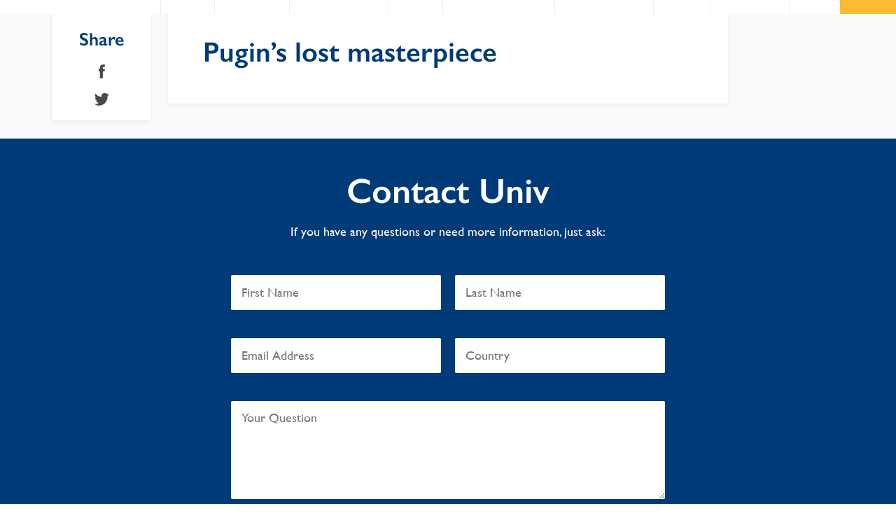

--- FILE ---
content_type: text/html; charset=UTF-8
request_url: https://www.univ.ox.ac.uk/news/pugins-lost-masterpiece/pugins-lost-masterpiece-2/
body_size: 13850
content:

<!doctype html>
<html lang="en-GB" id="html">
<head>
	<meta charset="UTF-8">
	<meta name="viewport" content="width=device-width, initial-scale=1">
	<link rel="profile" href="http://gmpg.org/xfn/11">
	<script src="https://kit.fontawesome.com/1e91d86fb7.js" crossorigin="anonymous"></script>
    <meta name="rating" content="Safe For Kids">
    <meta name="category" content="University, College" />
	<meta name='robots' content='index, follow, max-image-preview:large, max-snippet:-1, max-video-preview:-1' />

	<!-- This site is optimized with the Yoast SEO plugin v26.6 - https://yoast.com/wordpress/plugins/seo/ -->
	<title>Pugin&#039;s lost masterpiece - University College Oxford (Univ)</title>
	<link rel="canonical" href="https://www.univ.ox.ac.uk/news/pugins-lost-masterpiece/pugins-lost-masterpiece-2/" />
	<meta property="og:locale" content="en_GB" />
	<meta property="og:type" content="article" />
	<meta property="og:title" content="Pugin&#039;s lost masterpiece - University College Oxford (Univ)" />
	<meta property="og:description" content="Pugin&#8217;s lost masterpiece &#8211; news" />
	<meta property="og:url" content="https://www.univ.ox.ac.uk/news/pugins-lost-masterpiece/pugins-lost-masterpiece-2/" />
	<meta property="og:site_name" content="University College Oxford (Univ)" />
	<meta property="article:publisher" content="https://www.facebook.com/universitycollegeoxford/" />
	<meta property="article:modified_time" content="2021-11-29T10:57:28+00:00" />
	<meta property="og:image" content="https://www.univ.ox.ac.uk/news/pugins-lost-masterpiece/pugins-lost-masterpiece-2" />
	<meta property="og:image:width" content="500" />
	<meta property="og:image:height" content="317" />
	<meta property="og:image:type" content="image/jpeg" />
	<meta name="twitter:card" content="summary_large_image" />
	<meta name="twitter:site" content="@UnivOxford" />
	<script type="application/ld+json" class="yoast-schema-graph">{"@context":"https://schema.org","@graph":[{"@type":"WebPage","@id":"https://www.univ.ox.ac.uk/news/pugins-lost-masterpiece/pugins-lost-masterpiece-2/","url":"https://www.univ.ox.ac.uk/news/pugins-lost-masterpiece/pugins-lost-masterpiece-2/","name":"Pugin's lost masterpiece - University College Oxford (Univ)","isPartOf":{"@id":"https://www.univ.ox.ac.uk/#website"},"primaryImageOfPage":{"@id":"https://www.univ.ox.ac.uk/news/pugins-lost-masterpiece/pugins-lost-masterpiece-2/#primaryimage"},"image":{"@id":"https://www.univ.ox.ac.uk/news/pugins-lost-masterpiece/pugins-lost-masterpiece-2/#primaryimage"},"thumbnailUrl":"https://www.univ.ox.ac.uk/wp-content/uploads/2021/11/Pugins-lost-masterpiece.jpg","datePublished":"2021-11-29T10:56:43+00:00","dateModified":"2021-11-29T10:57:28+00:00","breadcrumb":{"@id":"https://www.univ.ox.ac.uk/news/pugins-lost-masterpiece/pugins-lost-masterpiece-2/#breadcrumb"},"inLanguage":"en-GB","potentialAction":[{"@type":"ReadAction","target":["https://www.univ.ox.ac.uk/news/pugins-lost-masterpiece/pugins-lost-masterpiece-2/"]}]},{"@type":"ImageObject","inLanguage":"en-GB","@id":"https://www.univ.ox.ac.uk/news/pugins-lost-masterpiece/pugins-lost-masterpiece-2/#primaryimage","url":"https://www.univ.ox.ac.uk/wp-content/uploads/2021/11/Pugins-lost-masterpiece.jpg","contentUrl":"https://www.univ.ox.ac.uk/wp-content/uploads/2021/11/Pugins-lost-masterpiece.jpg","width":500,"height":317,"caption":"Some of the 18 stained glass windows that make up Pugin's lost masterpiece"},{"@type":"BreadcrumbList","@id":"https://www.univ.ox.ac.uk/news/pugins-lost-masterpiece/pugins-lost-masterpiece-2/#breadcrumb","itemListElement":[{"@type":"ListItem","position":1,"name":"Home","item":"https://www.univ.ox.ac.uk/"},{"@type":"ListItem","position":2,"name":"Pugin&#8217;s lost masterpiece","item":"https://www.univ.ox.ac.uk/news/pugins-lost-masterpiece/"},{"@type":"ListItem","position":3,"name":"Pugin&#8217;s lost masterpiece"}]},{"@type":"WebSite","@id":"https://www.univ.ox.ac.uk/#website","url":"https://www.univ.ox.ac.uk/","name":"University College Oxford (Univ)","description":"Oxford&#039;s oldest college","potentialAction":[{"@type":"SearchAction","target":{"@type":"EntryPoint","urlTemplate":"https://www.univ.ox.ac.uk/?s={search_term_string}"},"query-input":{"@type":"PropertyValueSpecification","valueRequired":true,"valueName":"search_term_string"}}],"inLanguage":"en-GB"}]}</script>
	<!-- / Yoast SEO plugin. -->


<link rel='dns-prefetch' href='//www.googletagmanager.com' />
<link rel='dns-prefetch' href='//netdna.bootstrapcdn.com' />
<link rel='dns-prefetch' href='//fonts.googleapis.com' />
<link rel="alternate" title="oEmbed (JSON)" type="application/json+oembed" href="https://www.univ.ox.ac.uk/wp-json/oembed/1.0/embed?url=https%3A%2F%2Fwww.univ.ox.ac.uk%2Fnews%2Fpugins-lost-masterpiece%2Fpugins-lost-masterpiece-2%2F" />
<link rel="alternate" title="oEmbed (XML)" type="text/xml+oembed" href="https://www.univ.ox.ac.uk/wp-json/oembed/1.0/embed?url=https%3A%2F%2Fwww.univ.ox.ac.uk%2Fnews%2Fpugins-lost-masterpiece%2Fpugins-lost-masterpiece-2%2F&#038;format=xml" />
<style id='wp-img-auto-sizes-contain-inline-css' type='text/css'>
img:is([sizes=auto i],[sizes^="auto," i]){contain-intrinsic-size:3000px 1500px}
/*# sourceURL=wp-img-auto-sizes-contain-inline-css */
</style>
<link rel='stylesheet' id='scap.flashblock-css' href='https://www.univ.ox.ac.uk/wp-content/plugins/compact-wp-audio-player/css/flashblock.css' type='text/css' media='all' />
<link rel='stylesheet' id='scap.player-css' href='https://www.univ.ox.ac.uk/wp-content/plugins/compact-wp-audio-player/css/player.css' type='text/css' media='all' />
<link rel='stylesheet' id='sbi_styles-css' href='https://www.univ.ox.ac.uk/wp-content/plugins/instagram-feed/css/sbi-styles.min.css' type='text/css' media='all' />
<style id='wp-block-library-inline-css' type='text/css'>
:root{--wp-block-synced-color:#7a00df;--wp-block-synced-color--rgb:122,0,223;--wp-bound-block-color:var(--wp-block-synced-color);--wp-editor-canvas-background:#ddd;--wp-admin-theme-color:#007cba;--wp-admin-theme-color--rgb:0,124,186;--wp-admin-theme-color-darker-10:#006ba1;--wp-admin-theme-color-darker-10--rgb:0,107,160.5;--wp-admin-theme-color-darker-20:#005a87;--wp-admin-theme-color-darker-20--rgb:0,90,135;--wp-admin-border-width-focus:2px}@media (min-resolution:192dpi){:root{--wp-admin-border-width-focus:1.5px}}.wp-element-button{cursor:pointer}:root .has-very-light-gray-background-color{background-color:#eee}:root .has-very-dark-gray-background-color{background-color:#313131}:root .has-very-light-gray-color{color:#eee}:root .has-very-dark-gray-color{color:#313131}:root .has-vivid-green-cyan-to-vivid-cyan-blue-gradient-background{background:linear-gradient(135deg,#00d084,#0693e3)}:root .has-purple-crush-gradient-background{background:linear-gradient(135deg,#34e2e4,#4721fb 50%,#ab1dfe)}:root .has-hazy-dawn-gradient-background{background:linear-gradient(135deg,#faaca8,#dad0ec)}:root .has-subdued-olive-gradient-background{background:linear-gradient(135deg,#fafae1,#67a671)}:root .has-atomic-cream-gradient-background{background:linear-gradient(135deg,#fdd79a,#004a59)}:root .has-nightshade-gradient-background{background:linear-gradient(135deg,#330968,#31cdcf)}:root .has-midnight-gradient-background{background:linear-gradient(135deg,#020381,#2874fc)}:root{--wp--preset--font-size--normal:16px;--wp--preset--font-size--huge:42px}.has-regular-font-size{font-size:1em}.has-larger-font-size{font-size:2.625em}.has-normal-font-size{font-size:var(--wp--preset--font-size--normal)}.has-huge-font-size{font-size:var(--wp--preset--font-size--huge)}.has-text-align-center{text-align:center}.has-text-align-left{text-align:left}.has-text-align-right{text-align:right}.has-fit-text{white-space:nowrap!important}#end-resizable-editor-section{display:none}.aligncenter{clear:both}.items-justified-left{justify-content:flex-start}.items-justified-center{justify-content:center}.items-justified-right{justify-content:flex-end}.items-justified-space-between{justify-content:space-between}.screen-reader-text{border:0;clip-path:inset(50%);height:1px;margin:-1px;overflow:hidden;padding:0;position:absolute;width:1px;word-wrap:normal!important}.screen-reader-text:focus{background-color:#ddd;clip-path:none;color:#444;display:block;font-size:1em;height:auto;left:5px;line-height:normal;padding:15px 23px 14px;text-decoration:none;top:5px;width:auto;z-index:100000}html :where(.has-border-color){border-style:solid}html :where([style*=border-top-color]){border-top-style:solid}html :where([style*=border-right-color]){border-right-style:solid}html :where([style*=border-bottom-color]){border-bottom-style:solid}html :where([style*=border-left-color]){border-left-style:solid}html :where([style*=border-width]){border-style:solid}html :where([style*=border-top-width]){border-top-style:solid}html :where([style*=border-right-width]){border-right-style:solid}html :where([style*=border-bottom-width]){border-bottom-style:solid}html :where([style*=border-left-width]){border-left-style:solid}html :where(img[class*=wp-image-]){height:auto;max-width:100%}:where(figure){margin:0 0 1em}html :where(.is-position-sticky){--wp-admin--admin-bar--position-offset:var(--wp-admin--admin-bar--height,0px)}@media screen and (max-width:600px){html :where(.is-position-sticky){--wp-admin--admin-bar--position-offset:0px}}

/*# sourceURL=wp-block-library-inline-css */
</style><style id='global-styles-inline-css' type='text/css'>
:root{--wp--preset--aspect-ratio--square: 1;--wp--preset--aspect-ratio--4-3: 4/3;--wp--preset--aspect-ratio--3-4: 3/4;--wp--preset--aspect-ratio--3-2: 3/2;--wp--preset--aspect-ratio--2-3: 2/3;--wp--preset--aspect-ratio--16-9: 16/9;--wp--preset--aspect-ratio--9-16: 9/16;--wp--preset--color--black: #000000;--wp--preset--color--cyan-bluish-gray: #abb8c3;--wp--preset--color--white: #ffffff;--wp--preset--color--pale-pink: #f78da7;--wp--preset--color--vivid-red: #cf2e2e;--wp--preset--color--luminous-vivid-orange: #ff6900;--wp--preset--color--luminous-vivid-amber: #fcb900;--wp--preset--color--light-green-cyan: #7bdcb5;--wp--preset--color--vivid-green-cyan: #00d084;--wp--preset--color--pale-cyan-blue: #8ed1fc;--wp--preset--color--vivid-cyan-blue: #0693e3;--wp--preset--color--vivid-purple: #9b51e0;--wp--preset--gradient--vivid-cyan-blue-to-vivid-purple: linear-gradient(135deg,rgb(6,147,227) 0%,rgb(155,81,224) 100%);--wp--preset--gradient--light-green-cyan-to-vivid-green-cyan: linear-gradient(135deg,rgb(122,220,180) 0%,rgb(0,208,130) 100%);--wp--preset--gradient--luminous-vivid-amber-to-luminous-vivid-orange: linear-gradient(135deg,rgb(252,185,0) 0%,rgb(255,105,0) 100%);--wp--preset--gradient--luminous-vivid-orange-to-vivid-red: linear-gradient(135deg,rgb(255,105,0) 0%,rgb(207,46,46) 100%);--wp--preset--gradient--very-light-gray-to-cyan-bluish-gray: linear-gradient(135deg,rgb(238,238,238) 0%,rgb(169,184,195) 100%);--wp--preset--gradient--cool-to-warm-spectrum: linear-gradient(135deg,rgb(74,234,220) 0%,rgb(151,120,209) 20%,rgb(207,42,186) 40%,rgb(238,44,130) 60%,rgb(251,105,98) 80%,rgb(254,248,76) 100%);--wp--preset--gradient--blush-light-purple: linear-gradient(135deg,rgb(255,206,236) 0%,rgb(152,150,240) 100%);--wp--preset--gradient--blush-bordeaux: linear-gradient(135deg,rgb(254,205,165) 0%,rgb(254,45,45) 50%,rgb(107,0,62) 100%);--wp--preset--gradient--luminous-dusk: linear-gradient(135deg,rgb(255,203,112) 0%,rgb(199,81,192) 50%,rgb(65,88,208) 100%);--wp--preset--gradient--pale-ocean: linear-gradient(135deg,rgb(255,245,203) 0%,rgb(182,227,212) 50%,rgb(51,167,181) 100%);--wp--preset--gradient--electric-grass: linear-gradient(135deg,rgb(202,248,128) 0%,rgb(113,206,126) 100%);--wp--preset--gradient--midnight: linear-gradient(135deg,rgb(2,3,129) 0%,rgb(40,116,252) 100%);--wp--preset--font-size--small: 13px;--wp--preset--font-size--medium: 20px;--wp--preset--font-size--large: 36px;--wp--preset--font-size--x-large: 42px;--wp--preset--spacing--20: 0.44rem;--wp--preset--spacing--30: 0.67rem;--wp--preset--spacing--40: 1rem;--wp--preset--spacing--50: 1.5rem;--wp--preset--spacing--60: 2.25rem;--wp--preset--spacing--70: 3.38rem;--wp--preset--spacing--80: 5.06rem;--wp--preset--shadow--natural: 6px 6px 9px rgba(0, 0, 0, 0.2);--wp--preset--shadow--deep: 12px 12px 50px rgba(0, 0, 0, 0.4);--wp--preset--shadow--sharp: 6px 6px 0px rgba(0, 0, 0, 0.2);--wp--preset--shadow--outlined: 6px 6px 0px -3px rgb(255, 255, 255), 6px 6px rgb(0, 0, 0);--wp--preset--shadow--crisp: 6px 6px 0px rgb(0, 0, 0);}:where(.is-layout-flex){gap: 0.5em;}:where(.is-layout-grid){gap: 0.5em;}body .is-layout-flex{display: flex;}.is-layout-flex{flex-wrap: wrap;align-items: center;}.is-layout-flex > :is(*, div){margin: 0;}body .is-layout-grid{display: grid;}.is-layout-grid > :is(*, div){margin: 0;}:where(.wp-block-columns.is-layout-flex){gap: 2em;}:where(.wp-block-columns.is-layout-grid){gap: 2em;}:where(.wp-block-post-template.is-layout-flex){gap: 1.25em;}:where(.wp-block-post-template.is-layout-grid){gap: 1.25em;}.has-black-color{color: var(--wp--preset--color--black) !important;}.has-cyan-bluish-gray-color{color: var(--wp--preset--color--cyan-bluish-gray) !important;}.has-white-color{color: var(--wp--preset--color--white) !important;}.has-pale-pink-color{color: var(--wp--preset--color--pale-pink) !important;}.has-vivid-red-color{color: var(--wp--preset--color--vivid-red) !important;}.has-luminous-vivid-orange-color{color: var(--wp--preset--color--luminous-vivid-orange) !important;}.has-luminous-vivid-amber-color{color: var(--wp--preset--color--luminous-vivid-amber) !important;}.has-light-green-cyan-color{color: var(--wp--preset--color--light-green-cyan) !important;}.has-vivid-green-cyan-color{color: var(--wp--preset--color--vivid-green-cyan) !important;}.has-pale-cyan-blue-color{color: var(--wp--preset--color--pale-cyan-blue) !important;}.has-vivid-cyan-blue-color{color: var(--wp--preset--color--vivid-cyan-blue) !important;}.has-vivid-purple-color{color: var(--wp--preset--color--vivid-purple) !important;}.has-black-background-color{background-color: var(--wp--preset--color--black) !important;}.has-cyan-bluish-gray-background-color{background-color: var(--wp--preset--color--cyan-bluish-gray) !important;}.has-white-background-color{background-color: var(--wp--preset--color--white) !important;}.has-pale-pink-background-color{background-color: var(--wp--preset--color--pale-pink) !important;}.has-vivid-red-background-color{background-color: var(--wp--preset--color--vivid-red) !important;}.has-luminous-vivid-orange-background-color{background-color: var(--wp--preset--color--luminous-vivid-orange) !important;}.has-luminous-vivid-amber-background-color{background-color: var(--wp--preset--color--luminous-vivid-amber) !important;}.has-light-green-cyan-background-color{background-color: var(--wp--preset--color--light-green-cyan) !important;}.has-vivid-green-cyan-background-color{background-color: var(--wp--preset--color--vivid-green-cyan) !important;}.has-pale-cyan-blue-background-color{background-color: var(--wp--preset--color--pale-cyan-blue) !important;}.has-vivid-cyan-blue-background-color{background-color: var(--wp--preset--color--vivid-cyan-blue) !important;}.has-vivid-purple-background-color{background-color: var(--wp--preset--color--vivid-purple) !important;}.has-black-border-color{border-color: var(--wp--preset--color--black) !important;}.has-cyan-bluish-gray-border-color{border-color: var(--wp--preset--color--cyan-bluish-gray) !important;}.has-white-border-color{border-color: var(--wp--preset--color--white) !important;}.has-pale-pink-border-color{border-color: var(--wp--preset--color--pale-pink) !important;}.has-vivid-red-border-color{border-color: var(--wp--preset--color--vivid-red) !important;}.has-luminous-vivid-orange-border-color{border-color: var(--wp--preset--color--luminous-vivid-orange) !important;}.has-luminous-vivid-amber-border-color{border-color: var(--wp--preset--color--luminous-vivid-amber) !important;}.has-light-green-cyan-border-color{border-color: var(--wp--preset--color--light-green-cyan) !important;}.has-vivid-green-cyan-border-color{border-color: var(--wp--preset--color--vivid-green-cyan) !important;}.has-pale-cyan-blue-border-color{border-color: var(--wp--preset--color--pale-cyan-blue) !important;}.has-vivid-cyan-blue-border-color{border-color: var(--wp--preset--color--vivid-cyan-blue) !important;}.has-vivid-purple-border-color{border-color: var(--wp--preset--color--vivid-purple) !important;}.has-vivid-cyan-blue-to-vivid-purple-gradient-background{background: var(--wp--preset--gradient--vivid-cyan-blue-to-vivid-purple) !important;}.has-light-green-cyan-to-vivid-green-cyan-gradient-background{background: var(--wp--preset--gradient--light-green-cyan-to-vivid-green-cyan) !important;}.has-luminous-vivid-amber-to-luminous-vivid-orange-gradient-background{background: var(--wp--preset--gradient--luminous-vivid-amber-to-luminous-vivid-orange) !important;}.has-luminous-vivid-orange-to-vivid-red-gradient-background{background: var(--wp--preset--gradient--luminous-vivid-orange-to-vivid-red) !important;}.has-very-light-gray-to-cyan-bluish-gray-gradient-background{background: var(--wp--preset--gradient--very-light-gray-to-cyan-bluish-gray) !important;}.has-cool-to-warm-spectrum-gradient-background{background: var(--wp--preset--gradient--cool-to-warm-spectrum) !important;}.has-blush-light-purple-gradient-background{background: var(--wp--preset--gradient--blush-light-purple) !important;}.has-blush-bordeaux-gradient-background{background: var(--wp--preset--gradient--blush-bordeaux) !important;}.has-luminous-dusk-gradient-background{background: var(--wp--preset--gradient--luminous-dusk) !important;}.has-pale-ocean-gradient-background{background: var(--wp--preset--gradient--pale-ocean) !important;}.has-electric-grass-gradient-background{background: var(--wp--preset--gradient--electric-grass) !important;}.has-midnight-gradient-background{background: var(--wp--preset--gradient--midnight) !important;}.has-small-font-size{font-size: var(--wp--preset--font-size--small) !important;}.has-medium-font-size{font-size: var(--wp--preset--font-size--medium) !important;}.has-large-font-size{font-size: var(--wp--preset--font-size--large) !important;}.has-x-large-font-size{font-size: var(--wp--preset--font-size--x-large) !important;}
/*# sourceURL=global-styles-inline-css */
</style>

<style id='classic-theme-styles-inline-css' type='text/css'>
/*! This file is auto-generated */
.wp-block-button__link{color:#fff;background-color:#32373c;border-radius:9999px;box-shadow:none;text-decoration:none;padding:calc(.667em + 2px) calc(1.333em + 2px);font-size:1.125em}.wp-block-file__button{background:#32373c;color:#fff;text-decoration:none}
/*# sourceURL=/wp-includes/css/classic-themes.min.css */
</style>
<link rel='stylesheet' id='contact-form-7-css' href='https://www.univ.ox.ac.uk/wp-content/plugins/contact-form-7/includes/css/styles.css' type='text/css' media='all' />
<link rel='stylesheet' id='font-awesome-css' href='//netdna.bootstrapcdn.com/font-awesome/4.1.0/css/font-awesome.css' type='text/css' media='screen' />
<link rel='stylesheet' id='SFSIPLUSmainCss-css' href='https://www.univ.ox.ac.uk/wp-content/plugins/ultimate-social-media-plus/css/sfsi-style.css' type='text/css' media='all' />
<link rel='stylesheet' id='wpcp-slick-css' href='https://www.univ.ox.ac.uk/wp-content/plugins/wp-carousel-pro/public/css/slick.min.css' type='text/css' media='all' />
<link rel='stylesheet' id='wpcp-bx-slider-css-css' href='https://www.univ.ox.ac.uk/wp-content/plugins/wp-carousel-pro/public/css/jquery.bxslider.min.css' type='text/css' media='all' />
<link rel='stylesheet' id='wp-carousel-pro-fontawesome-css' href='https://www.univ.ox.ac.uk/wp-content/plugins/wp-carousel-pro/public/css/font-awesome.min.css' type='text/css' media='all' />
<link rel='stylesheet' id='wpcp-magnific-popup-css' href='https://www.univ.ox.ac.uk/wp-content/plugins/wp-carousel-pro/public/css/magnific-popup.min.css' type='text/css' media='all' />
<link rel='stylesheet' id='wp-carousel-pro-css' href='https://www.univ.ox.ac.uk/wp-content/plugins/wp-carousel-pro/public/css/wp-carousel-pro-public.min.css' type='text/css' media='all' />
<link rel='stylesheet' id='audioigniter-css' href='https://www.univ.ox.ac.uk/wp-content/plugins/audioigniter/player/build/style.css' type='text/css' media='all' />
<link rel='stylesheet' id='slick-css-css' href='https://www.univ.ox.ac.uk/wp-content/themes/univ/eaf/library/slick/slick.css' type='text/css' media='all' />
<link rel='stylesheet' id='fonts-css' href='https://www.univ.ox.ac.uk/wp-content/themes/univ/assets/fonts/fonts.css' type='text/css' media='all' />
<link rel='stylesheet' id='univ-style-css' href='https://www.univ.ox.ac.uk/wp-content/themes/univ/style.css' type='text/css' media='all' />
<link rel='stylesheet' id='arve-css' href='https://www.univ.ox.ac.uk/wp-content/plugins/advanced-responsive-video-embedder/build/main.css' type='text/css' media='all' />
<link rel='stylesheet' id='SP_WPCP-google-web-fonts-sp_wpcp_shortcode_options-css' href='//fonts.googleapis.com/css?family=Open+Sans%3A600%7COpen+Sans%3A600%7COpen+Sans%3A400n%7COpen+Sans%3A600%7COpen+Sans%3A400%7COpen+Sans%3A600%7COpen+Sans%3A400%7COpen+Sans%3A600%7COpen+Sans%3A400%7COpen+Sans%3A400%7COpen+Sans%3A700%7COpen+Sans%3A600' type='text/css' media='all' />
<script type="text/javascript" src="https://www.univ.ox.ac.uk/wp-content/plugins/compact-wp-audio-player/js/soundmanager2-nodebug-jsmin.js" id="scap.soundmanager2-js"></script>
<script type="text/javascript" src="https://www.univ.ox.ac.uk/wp-includes/js/jquery/jquery.min.js" id="jquery-core-js"></script>
<script type="text/javascript" src="https://www.univ.ox.ac.uk/wp-includes/js/jquery/jquery-migrate.min.js" id="jquery-migrate-js"></script>
<script type="text/javascript" src="https://www.univ.ox.ac.uk/wp-content/themes/univ/eaf/modules/contact/contact.js" id="contact-js"></script>
<script type="text/javascript" src="https://www.univ.ox.ac.uk/wp-content/themes/univ/eaf/modules/link_grid_with_image/link_grid_with_image.js" id="link_grid_with_image-js"></script>
<script type="text/javascript" src="https://www.univ.ox.ac.uk/wp-content/themes/univ/eaf/modules/query_books/query_books.js" id="query_books-js"></script>
<script type="text/javascript" src="https://www.univ.ox.ac.uk/wp-content/themes/univ/eaf/modules/query_box/query_box.js" id="query_box-js"></script>
<script type="text/javascript" src="https://www.univ.ox.ac.uk/wp-content/themes/univ/eaf/modules/query_news/query_news.js" id="query_news-js"></script>
<script type="text/javascript" src="https://www.univ.ox.ac.uk/wp-content/themes/univ/eaf/modules/query_resources/query_resources.js" id="query_resources-js"></script>
<script type="text/javascript" src="https://www.univ.ox.ac.uk/wp-content/themes/univ/eaf/modules/query_slick/query_slick.js" id="query_slick-js"></script>
<script type="text/javascript" src="https://www.univ.ox.ac.uk/wp-content/themes/univ/eaf/modules/simple_content/simple_content.js" id="simple_content-js"></script>
<script type="text/javascript" src="https://www.univ.ox.ac.uk/wp-content/themes/univ/eaf/modules/simple_post_grid/simple_post_grid.js" id="simple_post_grid-js"></script>
<script type="text/javascript" src="https://www.univ.ox.ac.uk/wp-content/themes/univ/eaf/modules/slider_hero/slider_hero.js" id="slider_hero-js"></script>
<script type="text/javascript" src="https://www.univ.ox.ac.uk/wp-content/themes/univ/eaf/modules/wyswig_accordion/wyswig_accordion.js" id="wyswig_accordion-js"></script>
<script type="text/javascript" src="https://www.univ.ox.ac.uk/wp-content/themes/univ/eaf/modules/wyswig_bio/wyswig_bio.js" id="wyswig_bio-js"></script>
<script type="text/javascript" src="https://www.univ.ox.ac.uk/wp-content/themes/univ/eaf/modules/wyswig_editor/wyswig_editor.js" id="wyswig_editor-js"></script>
<script type="text/javascript" src="https://www.univ.ox.ac.uk/wp-content/themes/univ/eaf/modules/wyswig_gallery/wyswig_gallery.js" id="wyswig_gallery-js"></script>
<script type="text/javascript" src="https://www.univ.ox.ac.uk/wp-content/themes/univ/eaf/modules/wyswig_note/wyswig_note.js" id="wyswig_note-js"></script>

<!-- Google tag (gtag.js) snippet added by Site Kit -->
<!-- Google Analytics snippet added by Site Kit -->
<script type="text/javascript" src="https://www.googletagmanager.com/gtag/js?id=GT-NM24HZ3C" id="google_gtagjs-js" async></script>
<script type="text/javascript" id="google_gtagjs-js-after">
/* <![CDATA[ */
window.dataLayer = window.dataLayer || [];function gtag(){dataLayer.push(arguments);}
gtag("set","linker",{"domains":["www.univ.ox.ac.uk"]});
gtag("js", new Date());
gtag("set", "developer_id.dZTNiMT", true);
gtag("config", "GT-NM24HZ3C");
//# sourceURL=google_gtagjs-js-after
/* ]]> */
</script>
<link rel="https://api.w.org/" href="https://www.univ.ox.ac.uk/wp-json/" /><link rel="alternate" title="JSON" type="application/json" href="https://www.univ.ox.ac.uk/wp-json/wp/v2/media/18142" /><link rel='shortlink' href='https://www.univ.ox.ac.uk/?p=18142' />
<meta name="generator" content="Site Kit by Google 1.168.0" />
<style>
.scroll-back-to-top-wrapper {
    position: fixed;
	opacity: 0;
	visibility: hidden;
	overflow: hidden;
	text-align: center;
	z-index: 99999999;
    background-color: #003b78;
	color: #fbba1a;
	width: 50px;
	height: 48px;
	line-height: 48px;
	margin-left: -25px;
	bottom: 10px;
	left: 50%;
	padding-top: 2px;
	border-top-left-radius: 10px;
	border-top-right-radius: 10px;
	border-bottom-right-radius: 10px;
	border-bottom-left-radius: 10px;
	-webkit-transition: all 0.5s ease-in-out;
	-moz-transition: all 0.5s ease-in-out;
	-ms-transition: all 0.5s ease-in-out;
	-o-transition: all 0.5s ease-in-out;
	transition: all 0.5s ease-in-out;
}
.scroll-back-to-top-wrapper:hover {
	background-color: #003c78;
  color: #fbba1a;
}
.scroll-back-to-top-wrapper.show {
    visibility:visible;
    cursor:pointer;
	opacity: 1.0;
}
.scroll-back-to-top-wrapper i.fa {
	line-height: inherit;
}
.scroll-back-to-top-wrapper .fa-lg {
	vertical-align: 0;
}
</style>	<script>
		window.addEventListener("sfsi_plus_functions_loaded", function() {
			var body = document.getElementsByTagName('body')[0];
			// console.log(body);
			body.classList.add("sfsi_plus_3.53");
		})
		// window.addEventListener('sfsi_plus_functions_loaded',function(e) {
		// 	jQuery("body").addClass("sfsi_plus_3.53")
		// });
		jQuery(document).ready(function(e) {
			jQuery("body").addClass("sfsi_plus_3.53")
		});

		function sfsi_plus_processfurther(ref) {
			var feed_id = '[base64]';
			var feedtype = 8;
			var email = jQuery(ref).find('input[name="email"]').val();
			var filter = /^(([^<>()[\]\\.,;:\s@\"]+(\.[^<>()[\]\\.,;:\s@\"]+)*)|(\".+\"))@((\[[0-9]{1,3}\.[0-9]{1,3}\.[0-9]{1,3}\.[0-9]{1,3}\])|(([a-zA-Z\-0-9]+\.)+[a-zA-Z]{2,}))$/;
			if ((email != "Enter your email") && (filter.test(email))) {
				if (feedtype == "8") {
					var url = "https://api.follow.it/subscription-form/" + feed_id + "/" + feedtype;
					window.open(url, "popupwindow", "scrollbars=yes,width=1080,height=760");
					return true;
				}
			} else {
				alert("Please enter email address");
				jQuery(ref).find('input[name="email"]').focus();
				return false;
			}
		}
	</script>
	<style>
		.sfsi_plus_subscribe_Popinner {
			width: 100% !important;
			height: auto !important;
			border: 1px solid #b5b5b5 !important;
			padding: 18px 0px !important;
			background-color: #ffffff !important;
		}

		.sfsi_plus_subscribe_Popinner form {
			margin: 0 20px !important;
		}

		.sfsi_plus_subscribe_Popinner h5 {
			font-family: Helvetica,Arial,sans-serif !important;

			font-weight: bold !important;
			color: #000000 !important;
			font-size: 16px !important;
			text-align: center !important;
			margin: 0 0 10px !important;
			padding: 0 !important;
		}

		.sfsi_plus_subscription_form_field {
			margin: 5px 0 !important;
			width: 100% !important;
			display: inline-flex;
			display: -webkit-inline-flex;
		}

		.sfsi_plus_subscription_form_field input {
			width: 100% !important;
			padding: 10px 0px !important;
		}

		.sfsi_plus_subscribe_Popinner input[type=email] {
			font-family: Helvetica,Arial,sans-serif !important;

			font-style: normal !important;
			color:  !important;
			font-size: 14px !important;
			text-align: center !important;
		}

		.sfsi_plus_subscribe_Popinner input[type=email]::-webkit-input-placeholder {
			font-family: Helvetica,Arial,sans-serif !important;

			font-style: normal !important;
			color:  !important;
			font-size: 14px !important;
			text-align: center !important;
		}

		.sfsi_plus_subscribe_Popinner input[type=email]:-moz-placeholder {
			/* Firefox 18- */
			font-family: Helvetica,Arial,sans-serif !important;

			font-style: normal !important;
			color:  !important;
			font-size: 14px !important;
			text-align: center !important;
		}

		.sfsi_plus_subscribe_Popinner input[type=email]::-moz-placeholder {
			/* Firefox 19+ */
			font-family: Helvetica,Arial,sans-serif !important;

			font-style: normal !important;
			color:  !important;
			font-size: 14px !important;
			text-align: center !important;
		}

		.sfsi_plus_subscribe_Popinner input[type=email]:-ms-input-placeholder {
			font-family: Helvetica,Arial,sans-serif !important;

			font-style: normal !important;
			color:  !important;
			font-size: 14px !important;
			text-align: center !important;
		}

		.sfsi_plus_subscribe_Popinner input[type=submit] {
			font-family: Helvetica,Arial,sans-serif !important;

			font-weight: bold !important;
			color: #000000 !important;
			font-size: 16px !important;
			text-align: center !important;
			background-color: #dedede !important;
		}
	</style>
	<meta name="follow.[base64]" content="WHg0rER0leVPlPEU8Amp"/><!-- Google tag (gtag.js) -->
<script async src="https://www.googletagmanager.com/gtag/js?id=UA-18754584-1"></script>
<script>
  window.dataLayer = window.dataLayer || [];
  function gtag(){dataLayer.push(arguments);}
  gtag('js', new Date());

  gtag('config', 'UA-18754584-1');
  gtag('config', 'G-XYJP8FCLBR');
</script>
<style type="text/css">.ai-wrap {
				background-color: #fbba1a;
			}

			.ai-wrap .ai-volume-bar {
				border-right-color: #fbba1a			}

			.ai-wrap .ai-track-btn {
				border-left-color: #fbba1a			}
						.ai-wrap,
			.ai-wrap .ai-btn,
			.ai-wrap .ai-track-btn {
				color: #ededed;
			}

			.ai-wrap .ai-btn svg,
			.ai-wrap .ai-track-no-thumb svg,
			.ai-wrap .ai-track-btn svg {
				fill: #ededed			}
						.ai-wrap .ai-audio-control,
			.ai-wrap .ai-audio-control:hover,
			.ai-wrap .ai-audio-control:focus,
			.ai-wrap .ai-track-progress,
			.ai-wrap .ai-volume-bar.ai-volume-bar-active::before,
			.ai-wrap .ai-track:hover,
			.ai-wrap .ai-track.ai-track-active,
			.ai-wrap .ai-btn.ai-btn-active {
				background-color: #003c78;
			}

			.ai-wrap .ai-scroll-wrap > div:last-child div {
				background-color: #003c78 !important;
			}

			.ai-wrap .ai-btn:hover,
			.ai-wrap .ai-btn:focus,
			.ai-wrap .ai-footer a,
			.ai-wrap .ai-footer a:hover {
				color: #003c78;
			}

			.ai-wrap .ai-btn:hover svg,
			.ai-wrap .ai-btn:focus svg  {
				fill: #003c78;
			}
						.ai-wrap .ai-track-progress-bar,
			.ai-wrap .ai-volume-bar,
			.ai-wrap .ai-btn,
			.ai-wrap .ai-btn:hover,
			.ai-wrap .ai-btn:focus,
			.ai-wrap .ai-track,
			.ai-wrap .ai-track-no-thumb {
				background-color: #000000;
			}

			.ai-wrap .ai-scroll-wrap > div:last-child {
				background-color: #000000;
			}

			.ai-wrap .ai-footer {
				border-top-color: #000000;
			}

			.ai-wrap.ai-is-loading .ai-control-wrap-thumb::after,
			.ai-wrap.ai-is-loading .ai-track-title::after,
			.ai-wrap.ai-is-loading .ai-track-subtitle::after {
				background: linear-gradient(to right, #000000 8%,  #000000 18%, #000000 33%);
			}</style><link rel="icon" href="https://www.univ.ox.ac.uk/wp-content/uploads/2019/03/cropped-Univ-Site-Logo-32x32.png" sizes="32x32" />
<link rel="icon" href="https://www.univ.ox.ac.uk/wp-content/uploads/2019/03/cropped-Univ-Site-Logo-192x192.png" sizes="192x192" />
<link rel="apple-touch-icon" href="https://www.univ.ox.ac.uk/wp-content/uploads/2019/03/cropped-Univ-Site-Logo-180x180.png" />
<meta name="msapplication-TileImage" content="https://www.univ.ox.ac.uk/wp-content/uploads/2019/03/cropped-Univ-Site-Logo-270x270.png" />
</head>

<body class="attachment wp-singular attachment-template-default single single-attachment postid-18142 attachmentid-18142 attachment-jpeg wp-theme-univ sfsi_plus_actvite_theme_custom_support">
<!-- new server -->
	<div id="holder">

		<header id="header">

			<a href="https://www.univ.ox.ac.uk" title="University College Oxford" class="logo">University College Oxford</a>


			<nav class="short_nav">
				<ul class="short_nav_list">
											       		<li><a href="https://univ.ox.ac.uk/about/organisation-and-contacts/" target="" title="Contact Univ">Contact Univ</a></li>
														       		<li><a href="https://univ.ox.ac.uk/about/univ-north/" target="" title="Univ North">Univ North</a></li>
												</ul>
			</nav>

			<nav id="nav">

				<a href="#" title="" class="search_form_link">search button</a>
				<a href="#" title="" class="menu_link">open menu</a>

				<div class="menu-menu-1-container"><ul id="primary-menu" class="menu"><li id="menu-item-29804" class="menu-item menu-item-type-post_type menu-item-object-page menu-item-home menu-item-29804"><a href="https://www.univ.ox.ac.uk/">Home</a></li>
<li id="menu-item-157" class="menu_tab menu-item menu-item-type-post_type menu-item-object-page menu-item-has-children menu-item-157"><a href="https://www.univ.ox.ac.uk/about/">About Univ</a>
<ul class="sub-menu">
	<li id="menu-item-331" class="menu-item menu-item-type-post_type menu-item-object-page menu-item-331"><a href="https://www.univ.ox.ac.uk/about/organisation-and-contacts/">Organisation &#038; Contacts</a></li>
	<li id="menu-item-332" class="menu-item menu-item-type-post_type menu-item-object-page menu-item-332"><a href="https://www.univ.ox.ac.uk/about/directions/">Directions</a></li>
	<li id="menu-item-385" class="menu-item menu-item-type-post_type menu-item-object-page menu-item-385"><a href="https://www.univ.ox.ac.uk/about/college-fellowships/">College Fellowship</a></li>
	<li id="menu-item-841" class="menu-item menu-item-type-post_type menu-item-object-page menu-item-841"><a href="https://www.univ.ox.ac.uk/about/student-information/">Student Information</a></li>
	<li id="menu-item-22938" class="menu-item menu-item-type-post_type menu-item-object-page menu-item-22938"><a href="https://www.univ.ox.ac.uk/about/univ-north/">Univ North</a></li>
	<li id="menu-item-23574" class="menu-item menu-item-type-post_type menu-item-object-page menu-item-23574"><a href="https://www.univ.ox.ac.uk/about/sustainability-at-univ/">Sustainability at Univ</a></li>
	<li id="menu-item-16257" class="menu-item menu-item-type-post_type menu-item-object-page menu-item-16257"><a href="https://www.univ.ox.ac.uk/about/univ-podcasts/">Univ Podcasts</a></li>
	<li id="menu-item-345" class="menu-item menu-item-type-post_type menu-item-object-page menu-item-345"><a href="https://www.univ.ox.ac.uk/about/social-media/">Social Media</a></li>
	<li id="menu-item-342" class="menu-item menu-item-type-post_type menu-item-object-page menu-item-342"><a href="https://www.univ.ox.ac.uk/about/young-univ-gallery/">Young Univ Gallery</a></li>
	<li id="menu-item-338" class="menu-item menu-item-type-post_type menu-item-object-page menu-item-338"><a href="https://www.univ.ox.ac.uk/about/college-buildings/">College Buildings</a></li>
	<li id="menu-item-343" class="menu-item menu-item-type-post_type menu-item-object-page menu-item-343"><a href="https://www.univ.ox.ac.uk/about/centres-and-projects/">Centres &#038; Projects</a></li>
	<li id="menu-item-341" class="menu-item menu-item-type-post_type menu-item-object-page menu-item-341"><a href="https://www.univ.ox.ac.uk/about/univ-community/">Univ in the Community</a></li>
	<li id="menu-item-13108" class="menu-item menu-item-type-post_type menu-item-object-page menu-item-13108"><a href="https://www.univ.ox.ac.uk/governance/">Governance</a></li>
	<li id="menu-item-335" class="menu-item menu-item-type-post_type menu-item-object-page menu-item-335"><a href="https://www.univ.ox.ac.uk/about/history/">History</a></li>
	<li id="menu-item-336" class="menu-item menu-item-type-post_type menu-item-object-page menu-item-336"><a href="https://www.univ.ox.ac.uk/about/archives/">Archives</a></li>
	<li id="menu-item-984" class="menu-item menu-item-type-post_type menu-item-object-page menu-item-984"><a href="https://www.univ.ox.ac.uk/learn-at-univ/library-collections/">Library Special Collections</a></li>
	<li id="menu-item-340" class="menu-item menu-item-type-post_type menu-item-object-page menu-item-340"><a href="https://www.univ.ox.ac.uk/about/notable-univites/">Notable Univites</a></li>
</ul>
</li>
<li id="menu-item-623" class="menu-item menu-item-type-post_type menu-item-object-page menu-item-623"><a href="https://www.univ.ox.ac.uk/news-and-features/">News &#038; Features</a></li>
<li id="menu-item-624" class="menu-item menu-item-type-post_type menu-item-object-page menu-item-has-children menu-item-624"><a href="https://www.univ.ox.ac.uk/events/">Events</a>
<ul class="sub-menu">
	<li id="menu-item-29344" class="menu-item menu-item-type-post_type menu-item-object-page menu-item-29344"><a href="https://www.univ.ox.ac.uk/upcoming-events/">Upcoming events</a></li>
	<li id="menu-item-284" class="menu_tab menu-item menu-item-type-post_type menu-item-object-page menu-item-284"><a href="https://www.univ.ox.ac.uk/conferencing/">Conferencing</a></li>
	<li id="menu-item-459" class="menu-item menu-item-type-post_type menu-item-object-page menu-item-459"><a href="https://www.univ.ox.ac.uk/conferencing/b-and-b/">Bed &#038; Breakfast</a></li>
	<li id="menu-item-1360" class="menu-item menu-item-type-post_type menu-item-object-page menu-item-1360"><a href="https://www.univ.ox.ac.uk/conferencing/conference-hire/">Conference Hire</a></li>
	<li id="menu-item-461" class="menu-item menu-item-type-post_type menu-item-object-page menu-item-461"><a href="https://www.univ.ox.ac.uk/conferencing/dining-and-catering/">Dining &#038; Catering</a></li>
	<li id="menu-item-3201" class="menu-item menu-item-type-post_type menu-item-object-page menu-item-3201"><a href="https://www.univ.ox.ac.uk/conferencing/image-galleries/">Image Galleries</a></li>
	<li id="menu-item-462" class="menu-item menu-item-type-post_type menu-item-object-page menu-item-462"><a href="https://www.univ.ox.ac.uk/conferencing/filming/">Filming</a></li>
	<li id="menu-item-807" class="menu-item menu-item-type-post_type menu-item-object-page menu-item-807"><a href="https://www.univ.ox.ac.uk/about/directions/">Directions</a></li>
</ul>
</li>
<li id="menu-item-286" class="menu_tab menu-item menu-item-type-post_type menu-item-object-page menu-item-has-children menu-item-286"><a href="https://www.univ.ox.ac.uk/learn-at-univ/">Prospective students</a>
<ul class="sub-menu">
	<li id="menu-item-373" class="menu-item menu-item-type-post_type menu-item-object-page menu-item-373"><a href="https://www.univ.ox.ac.uk/learn-at-univ/academics-a-z/">Univ Academics A-Z</a></li>
	<li id="menu-item-375" class="menu-item menu-item-type-post_type menu-item-object-page menu-item-375"><a href="https://www.univ.ox.ac.uk/learn-at-univ/courses-at-univ/">Courses at Univ</a></li>
	<li id="menu-item-384" class="menu-item menu-item-type-post_type menu-item-object-page menu-item-384"><a href="https://www.univ.ox.ac.uk/learn-at-univ/undergraduate-study/">Why Univ?</a></li>
	<li id="menu-item-383" class="menu-item menu-item-type-post_type menu-item-object-page menu-item-383"><a href="https://www.univ.ox.ac.uk/learn-at-univ/undergraduate-bursaries/">Funding and Scholarships</a></li>
	<li id="menu-item-23705" class="menu-item menu-item-type-post_type menu-item-object-page menu-item-23705"><a href="https://www.univ.ox.ac.uk/learn-at-univ/the-academic-development-and-mentoring-academe-scheme/">The Academic Development and Mentoring (AcaDeMe) Scheme</a></li>
	<li id="menu-item-380" class="menu-item menu-item-type-post_type menu-item-object-page menu-item-380"><a href="https://www.univ.ox.ac.uk/learn-at-univ/postgraduate-study/">Postgraduate Study</a></li>
	<li id="menu-item-378" class="menu-item menu-item-type-post_type menu-item-object-page menu-item-378"><a href="https://www.univ.ox.ac.uk/learn-at-univ/opportunity-programme/">Opportunity Programme</a></li>
	<li id="menu-item-17682" class="menu-item menu-item-type-post_type menu-item-object-page menu-item-17682"><a href="https://www.univ.ox.ac.uk/learn-at-univ/univ-beacon-programme/">Univ Beacon Programme</a></li>
	<li id="menu-item-1957" class="menu-item menu-item-type-post_type menu-item-object-page menu-item-1957"><a href="https://www.univ.ox.ac.uk/learn-at-univ/travel-grants/">Travel Grants</a></li>
	<li id="menu-item-381" class="menu-item menu-item-type-post_type menu-item-object-page menu-item-381"><a href="https://www.univ.ox.ac.uk/learn-at-univ/scholars-and-exhibitioners/">Scholars &#038; Exhibitioners</a></li>
	<li id="menu-item-409" class="menu-item menu-item-type-post_type menu-item-object-page menu-item-409"><a href="https://www.univ.ox.ac.uk/live-at-univ/accommodation/">Accommodation</a></li>
	<li id="menu-item-376" class="menu-item menu-item-type-post_type menu-item-object-page menu-item-376"><a href="https://www.univ.ox.ac.uk/learn-at-univ/libraries/">Libraries</a></li>
	<li id="menu-item-334" class="menu-item menu-item-type-post_type menu-item-object-page menu-item-334"><a href="https://www.univ.ox.ac.uk/applying-to-univ/how-to-apply/">How to Apply</a></li>
	<li id="menu-item-7509" class="menu-item menu-item-type-post_type menu-item-object-page menu-item-7509"><a href="https://www.univ.ox.ac.uk/learn-at-univ/undergraduate-study/">Undergraduate Study</a></li>
	<li id="menu-item-7510" class="menu-item menu-item-type-post_type menu-item-object-page menu-item-7510"><a href="https://www.univ.ox.ac.uk/learn-at-univ/postgraduate-study/">Postgraduate Study</a></li>
	<li id="menu-item-333" class="menu-item menu-item-type-post_type menu-item-object-page menu-item-333"><a href="https://www.univ.ox.ac.uk/applying-to-univ/outreach/">Outreach</a></li>
	<li id="menu-item-20961" class="menu-item menu-item-type-post_type menu-item-object-page menu-item-20961"><a href="https://www.univ.ox.ac.uk/applying-to-univ/outreach-grants/">Outreach Grants</a></li>
	<li id="menu-item-18990" class="menu-item menu-item-type-post_type menu-item-object-page menu-item-18990"><a href="https://www.univ.ox.ac.uk/applying-to-univ/open-days/">Open Days</a></li>
	<li id="menu-item-13030" class="menu-item menu-item-type-post_type menu-item-object-page menu-item-13030"><a href="https://www.univ.ox.ac.uk/applying-to-univ/virtual-open-days/">Virtual Open Days</a></li>
	<li id="menu-item-20423" class="menu-item menu-item-type-post_type menu-item-object-page menu-item-20423"><a href="https://www.univ.ox.ac.uk/applying-to-univ/staircase12-book-box/">Staircase12 Book Box</a></li>
	<li id="menu-item-7515" class="menu-item menu-item-type-post_type menu-item-object-page menu-item-7515"><a href="https://www.univ.ox.ac.uk/applying-to-univ/reading-bank/">Reading Bank</a></li>
	<li id="menu-item-7514" class="menu-item menu-item-type-post_type menu-item-object-page menu-item-7514"><a href="https://www.univ.ox.ac.uk/applying-to-univ/resource-hub/">Resource Hub</a></li>
	<li id="menu-item-7513" class="menu-item menu-item-type-post_type menu-item-object-page menu-item-7513"><a href="https://www.univ.ox.ac.uk/applying-to-univ/explore-your-subject/">Explore Your Subject</a></li>
	<li id="menu-item-7512" class="menu-item menu-item-type-post_type menu-item-object-page menu-item-7512"><a href="https://www.univ.ox.ac.uk/applying-to-univ/staircase12/">Staircase12</a></li>
</ul>
</li>
<li id="menu-item-285" class="menu_tab menu-item menu-item-type-post_type menu-item-object-page menu-item-has-children menu-item-285"><a href="https://www.univ.ox.ac.uk/live-at-univ/">Current students</a>
<ul class="sub-menu">
	<li id="menu-item-377" class="menu-item menu-item-type-post_type menu-item-object-page menu-item-377"><a href="https://www.univ.ox.ac.uk/learn-at-univ/new-students/">New Students</a></li>
	<li id="menu-item-7552" class="menu-item menu-item-type-post_type menu-item-object-page menu-item-7552"><a href="https://www.univ.ox.ac.uk/learn-at-univ/undergraduate-bursaries/">Funding and Scholarships</a></li>
	<li id="menu-item-413" class="menu-item menu-item-type-post_type menu-item-object-page menu-item-413"><a href="https://www.univ.ox.ac.uk/live-at-univ/food/">Food</a></li>
	<li id="menu-item-418" class="menu-item menu-item-type-post_type menu-item-object-page menu-item-418"><a href="https://www.univ.ox.ac.uk/live-at-univ/welfare-support/">Welfare Support</a></li>
	<li id="menu-item-1027" class="menu-item menu-item-type-post_type menu-item-object-page menu-item-1027"><a href="https://www.univ.ox.ac.uk/live-at-univ/disability-support/">Disability Support</a></li>
	<li id="menu-item-408" class="menu-item menu-item-type-post_type menu-item-object-page menu-item-408"><a href="https://www.univ.ox.ac.uk/live-at-univ/accessibility-at-univ/">Accessibility at Univ</a></li>
	<li id="menu-item-416" class="menu-item menu-item-type-post_type menu-item-object-page menu-item-416"><a href="https://www.univ.ox.ac.uk/live-at-univ/music/">Music</a></li>
	<li id="menu-item-417" class="menu-item menu-item-type-post_type menu-item-object-page menu-item-417"><a href="https://www.univ.ox.ac.uk/live-at-univ/sport-and-societies/">Sport &#038; Societies</a></li>
	<li id="menu-item-415" class="menu-item menu-item-type-post_type menu-item-object-page menu-item-415"><a href="https://www.univ.ox.ac.uk/live-at-univ/lodge-and-porters/">Lodge &#038; Porters</a></li>
	<li id="menu-item-412" class="menu-item menu-item-type-post_type menu-item-object-page menu-item-412"><a href="https://www.univ.ox.ac.uk/live-at-univ/common-room/">Common Rooms</a></li>
	<li id="menu-item-15767" class="menu-item menu-item-type-post_type menu-item-object-page menu-item-15767"><a href="https://www.univ.ox.ac.uk/live-at-univ/the-weir-common-room/">The Weir Common Room</a></li>
	<li id="menu-item-24762" class="menu-item menu-item-type-post_type menu-item-object-page menu-item-24762"><a href="https://www.univ.ox.ac.uk/live-at-univ/chapel-faith-provision/">Chapel &#038; Faith Provision</a></li>
	<li id="menu-item-410" class="menu-item menu-item-type-post_type menu-item-object-page menu-item-410"><a href="https://www.univ.ox.ac.uk/live-at-univ/chalet/">Chalet</a></li>
	<li id="menu-item-414" class="menu-item menu-item-type-post_type menu-item-object-page menu-item-414"><a href="https://www.univ.ox.ac.uk/live-at-univ/gardens/">Gardens</a></li>
	<li id="menu-item-29946" class="menu-item menu-item-type-post_type menu-item-object-page menu-item-29946"><a href="https://www.univ.ox.ac.uk/learn-at-univ/libraries-2/">Libraries</a></li>
	<li id="menu-item-29818" class="menu-item menu-item-type-post_type menu-item-object-page menu-item-29818"><a href="https://www.univ.ox.ac.uk/learn-at-univ/library-collections-2/">Library Special Collections</a></li>
</ul>
</li>
<li id="menu-item-271" class="menu_tab menu-item menu-item-type-post_type menu-item-object-page menu-item-has-children menu-item-271"><a href="https://www.univ.ox.ac.uk/alumni-2/">Alumni</a>
<ul class="sub-menu">
	<li id="menu-item-11714" class="menu-item menu-item-type-post_type menu-item-object-page menu-item-11714"><a href="https://www.univ.ox.ac.uk/alumni-2/about-development/">About Development</a></li>
	<li id="menu-item-23791" class="menu-item menu-item-type-post_type menu-item-object-page menu-item-23791"><a href="https://www.univ.ox.ac.uk/alumni-2/stay-connected/">Stay Connected</a></li>
	<li id="menu-item-439" class="menu-item menu-item-type-post_type menu-item-object-page menu-item-439"><a href="https://www.univ.ox.ac.uk/alumni-2/alumni-events/">Alumni Events</a></li>
	<li id="menu-item-448" class="menu-item menu-item-type-post_type menu-item-object-page menu-item-448"><a href="https://www.univ.ox.ac.uk/alumni-2/your-impact/">Your Impact</a></li>
	<li id="menu-item-445" class="menu-item menu-item-type-post_type menu-item-object-page menu-item-445"><a href="https://www.univ.ox.ac.uk/alumni-2/publications/">Publications</a></li>
	<li id="menu-item-28709" class="menu-item menu-item-type-post_type menu-item-object-page menu-item-28709"><a href="https://www.univ.ox.ac.uk/giving/1249-society/">1249 Society</a></li>
</ul>
</li>
<li id="menu-item-28609" class="menu-item menu-item-type-post_type menu-item-object-page menu-item-has-children menu-item-28609"><a href="https://www.univ.ox.ac.uk/giving/">Give to Univ</a>
<ul class="sub-menu">
	<li id="menu-item-11716" class="menu-item menu-item-type-post_type menu-item-object-page menu-item-11716"><a href="https://www.univ.ox.ac.uk/giving/tax-efficient-giving/">Tax-efficient giving</a></li>
	<li id="menu-item-28636" class="menu-item menu-item-type-post_type menu-item-object-page menu-item-28636"><a href="https://www.univ.ox.ac.uk/giving/post-graduate-scholarships/">Post Graduate Scholarships</a></li>
	<li id="menu-item-28664" class="menu-item menu-item-type-post_type menu-item-object-page menu-item-28664"><a href="https://www.univ.ox.ac.uk/giving/area-of-greatest-need-2/">Area of Greatest Need</a></li>
	<li id="menu-item-28699" class="menu-item menu-item-type-post_type menu-item-object-page menu-item-28699"><a href="https://www.univ.ox.ac.uk/giving/boat-club-2/">Boat Club</a></li>
	<li id="menu-item-28698" class="menu-item menu-item-type-post_type menu-item-object-page menu-item-28698"><a href="https://www.univ.ox.ac.uk/giving/student-support/">Student Support</a></li>
	<li id="menu-item-28700" class="menu-item menu-item-type-post_type menu-item-object-page menu-item-28700"><a href="https://www.univ.ox.ac.uk/giving/music/">Music</a></li>
	<li id="menu-item-28701" class="menu-item menu-item-type-post_type menu-item-object-page menu-item-28701"><a href="https://www.univ.ox.ac.uk/giving/library/">Library</a></li>
	<li id="menu-item-29480" class="menu-item menu-item-type-post_type menu-item-object-page menu-item-29480"><a href="https://www.univ.ox.ac.uk/giving/other-funds/">Other Funds</a></li>
	<li id="menu-item-15839" class="menu-item menu-item-type-post_type menu-item-object-page menu-item-15839"><a href="https://www.univ.ox.ac.uk/giving/gifts-in-wills/">Gifts in Wills</a></li>
	<li id="menu-item-30095" class="menu-item menu-item-type-post_type menu-item-object-page menu-item-30095"><a href="https://www.univ.ox.ac.uk/giving/univ-equity-circle/">Univ Equity Circle</a></li>
</ul>
</li>
<li id="menu-item-32537" class="menu-item menu-item-type-post_type menu-item-object-page menu-item-32537"><a href="https://www.univ.ox.ac.uk/about/organisation-and-contacts-2/">Contact Univ</a></li>
<li id="menu-item-464" class="menu-item menu-item-type-custom menu-item-object-custom menu-item-has-children menu-item-464"><a href="#">Mobile Only</a>
<ul class="sub-menu">
	<li id="menu-item-465" class="menu-item menu-item-type-post_type menu-item-object-page menu-item-465"><a href="https://www.univ.ox.ac.uk/contact/">Contact</a></li>
</ul>
</li>
</ul></div>


				<form role="search" method="get" class="search_form" action="https://www.univ.ox.ac.uk/">
			    <label>
			        <input type="search" class="search_form_fld"
			            placeholder="Search"
			            value="" name="s"
			            title="Search for:" />
			    </label>
			    <button title="" type="submit" style="border: none;"  value="Search" class="btn">Search</button>
			</form>


			</nav><!-- /#nav -->

		</header><!-- /#header -->

	<main id="main">

	
		<div id="hero">

			<figure class="hero_area">

				<img src="" class="hero_img" />
							
			</figure><!-- /.hero_area -->

		</div><!-- /#hero -->

		<main id="main" class="bg_light_grey">

			<section class="article">

				<div class="article_share">
				
					<a href="/news-and-features/" title="" class="btn eaf_btn_news">&lt;<span> Back</span></a>
					<a href="/events/" title="" class="btn eaf_btn_events">&lt;<span> Back</span></a>
				
					<h4>Share</h4>											
					<ul class="article_share_list">
						<li><a href="https://www.facebook.com/sharer/sharer.php?u=https://www.univ.ox.ac.uk/news/pugins-lost-masterpiece/pugins-lost-masterpiece-2/" title="link" class="icon_facebook">Facebook</a></li>
						<li><a href="https://twitter.com/home?status=https://www.univ.ox.ac.uk/news/pugins-lost-masterpiece/pugins-lost-masterpiece-2/" title="link" class="icon_twitter">Twitter</a></li>			
					</ul>
				</div>																		
																				
				<article class="content">

					<h2>Pugin&#8217;s lost masterpiece</h2>	

					
																										
				</article><!-- /.content -->
                
                
                											
			</section><!-- /.grid_wrapper-->

			
			<section class="contact">

	<article class="contact_content">

		<h2>Contact Univ</h2>
		<p>If you have any questions or need more information, just ask:</p>        

	</article><!-- /.contact_content -->

	<div class="contact_form">
		
<div class="wpcf7 no-js" id="wpcf7-f699-p18142-o1" lang="en-GB" dir="ltr" data-wpcf7-id="699">
<div class="screen-reader-response"><p role="status" aria-live="polite" aria-atomic="true"></p> <ul></ul></div>
<form action="/news/pugins-lost-masterpiece/pugins-lost-masterpiece-2/#wpcf7-f699-p18142-o1" method="post" class="wpcf7-form init" aria-label="Contact form" novalidate="novalidate" data-status="init">
<fieldset class="hidden-fields-container"><input type="hidden" name="_wpcf7" value="699" /><input type="hidden" name="_wpcf7_version" value="6.1.4" /><input type="hidden" name="_wpcf7_locale" value="en_GB" /><input type="hidden" name="_wpcf7_unit_tag" value="wpcf7-f699-p18142-o1" /><input type="hidden" name="_wpcf7_container_post" value="18142" /><input type="hidden" name="_wpcf7_posted_data_hash" value="" />
</fieldset>
<div class="contact_row">
	<div class="contact_column">
		<p><span class="wpcf7-form-control-wrap" data-name="First_Name"><input size="40" maxlength="400" class="wpcf7-form-control wpcf7-text wpcf7-validates-as-required fld" aria-required="true" aria-invalid="false" placeholder="First Name" value="" type="text" name="First_Name" /></span>
		</p>
	</div>
	<div class="contact_column">
		<p><span class="wpcf7-form-control-wrap" data-name="Last_Name"><input size="40" maxlength="400" class="wpcf7-form-control wpcf7-text wpcf7-validates-as-required fld" aria-required="true" aria-invalid="false" placeholder="Last Name" value="" type="text" name="Last_Name" /></span>
		</p>
	</div>
</div>
<div class="contact_row">
	<div class="contact_column">
		<p><span class="wpcf7-form-control-wrap" data-name="EmailAddress"><input size="40" maxlength="400" class="wpcf7-form-control wpcf7-email wpcf7-validates-as-required wpcf7-text wpcf7-validates-as-email fld" aria-required="true" aria-invalid="false" placeholder="Email Address" value="" type="email" name="EmailAddress" /></span>
		</p>
	</div>
	<div class="contact_column">
		<p><span class="wpcf7-form-control-wrap" data-name="Country"><input size="40" maxlength="400" class="wpcf7-form-control wpcf7-text wpcf7-validates-as-required fld" aria-required="true" aria-invalid="false" placeholder="Country" value="" type="text" name="Country" /></span>
		</p>
	</div>
</div>
<div class="contact_row">
	<div class="contact_fullwidth_column">
		<p><span class="wpcf7-form-control-wrap" data-name="YourQuestion"><textarea cols="40" rows="10" maxlength="2000" class="wpcf7-form-control wpcf7-textarea wpcf7-validates-as-required flt" aria-required="true" aria-invalid="false" placeholder="Your Question" name="YourQuestion"></textarea></span>
		</p>
	</div>
</div>
<div class="contact_row">
	<p><button type="submit" class="btn">Send</button>
	</p>
</div><div class="wpcf7-response-output" aria-hidden="true"></div>
</form>
</div>
		            
	</div><!-- /.contact_form -->


</section><!-- /.contact -->
		</main><!-- /#main -->

	
	</main><!-- /#main -->

	<footer id="footer">
				<a href="https://www.univ.ox.ac.uk" title="University College Oxford" class="logo"><img src="https://www.univ.ox.ac.uk/wp-content/uploads/2017/12/univ_badge@2x.png" alt="image"></a>

		<div class="footer_column">

			<nav class="footer_menu">
				<div class="menu-footer-menu-container"><ul id="primary-menu" class="menu"><li id="menu-item-29803" class="menu-item menu-item-type-post_type menu-item-object-page menu-item-home menu-item-29803"><a href="https://www.univ.ox.ac.uk/">Home</a></li>
<li id="menu-item-758" class="menu-item menu-item-type-post_type menu-item-object-page menu-item-758"><a href="https://www.univ.ox.ac.uk/about/organisation-and-contacts/">Contact Univ</a></li>
<li id="menu-item-764" class="menu-item menu-item-type-post_type menu-item-object-page menu-item-764"><a href="https://www.univ.ox.ac.uk/governance/">Governance</a></li>
<li id="menu-item-767" class="menu-item menu-item-type-post_type menu-item-object-page menu-item-767"><a href="https://www.univ.ox.ac.uk/legal-c/">Legal &#038; Credits</a></li>
<li id="menu-item-768" class="menu-item menu-item-type-post_type menu-item-object-page menu-item-768"><a href="https://www.univ.ox.ac.uk/applying-to-univ/how-to-apply/">How to Apply</a></li>
<li id="menu-item-771" class="menu-item menu-item-type-post_type menu-item-object-page menu-item-771"><a href="https://www.univ.ox.ac.uk/jobs-at-univ-2/">Jobs at Univ</a></li>
<li id="menu-item-3867" class="menu-item menu-item-type-custom menu-item-object-custom menu-item-3867"><a href="https://univ.ox.ac.uk/wp-content/uploads/2023/08/Sitemap-Aug-2023.pdf">Sitemap</a></li>
<li id="menu-item-26519" class="menu-item menu-item-type-custom menu-item-object-custom menu-item-26519"><a href="https://univ.ox.ac.uk/policy-documents/">Policy Documents</a></li>
</ul></div>			</nav><!-- /.footer_menu -->

			<div class="footer_social">
				<ul>
											        	<li><a href="https://www.instagram.com/univcollegeoxford/" title="link"><i class="fa fa-instagram" aria-hidden="true"></i></a></li>
														        	<li><a href="https://www.facebook.com/universitycollegeoxford/" title="link"><i class="fa fa-facebook" aria-hidden="true"></i></a></li>
														        	<li><a href="https://twitter.com/UnivOxford" title="link"><i class="fa fa-brands fa-x-twitter" aria-hidden="true"></i></a></li>
														        	<li><a href="https://www.youtube.com/channel/UCc6Fx1OYNbm5wEekOoznVSQ" title="link"><i class="fa fa-youtube-play" aria-hidden="true"></i></a></li>
														        	<li><a href="https://www.linkedin.com/school/university-college-oxford/" title="link"><i class="fa fa-linkedin" aria-hidden="true"></i></a></li>
												</ul>
			</div><!-- /.footer_social -->

		</div><!-- /.footer_column -->

		<p class="copyright">Copyright &copy; 2026 University College Oxford</p>

	</footer><!-- /#footer -->
</div><!-- /#holder -->

<script type="application/javascript">/* <![CDATA[ */;var AJAXURL = 'https://www.univ.ox.ac.uk/wp-admin/admin-ajax.php';/* ]]> */</script><script type="speculationrules">
{"prefetch":[{"source":"document","where":{"and":[{"href_matches":"/*"},{"not":{"href_matches":["/wp-*.php","/wp-admin/*","/wp-content/uploads/*","/wp-content/*","/wp-content/plugins/*","/wp-content/themes/univ/*","/*\\?(.+)"]}},{"not":{"selector_matches":"a[rel~=\"nofollow\"]"}},{"not":{"selector_matches":".no-prefetch, .no-prefetch a"}}]},"eagerness":"conservative"}]}
</script>

<!-- WP Audio player plugin v1.9.15 - https://www.tipsandtricks-hq.com/wordpress-audio-music-player-plugin-4556/ -->
    <script type="text/javascript">
        soundManager.useFlashBlock = true; // optional - if used, required flashblock.css
        soundManager.url = 'https://www.univ.ox.ac.uk/wp-content/plugins/compact-wp-audio-player/swf/soundmanager2.swf';
        function play_mp3(flg, ids, mp3url, volume, loops)
        {
            //Check the file URL parameter value
            var pieces = mp3url.split("|");
            if (pieces.length > 1) {//We have got an .ogg file too
                mp3file = pieces[0];
                oggfile = pieces[1];
                //set the file URL to be an array with the mp3 and ogg file
                mp3url = new Array(mp3file, oggfile);
            }

            soundManager.createSound({
                id: 'btnplay_' + ids,
                volume: volume,
                url: mp3url
            });

            if (flg == 'play') {
                    soundManager.play('btnplay_' + ids, {
                    onfinish: function() {
                        if (loops == 'true') {
                            loopSound('btnplay_' + ids);
                        }
                        else {
                            document.getElementById('btnplay_' + ids).style.display = 'inline';
                            document.getElementById('btnstop_' + ids).style.display = 'none';
                        }
                    }
                });
            }
            else if (flg == 'stop') {
    //soundManager.stop('btnplay_'+ids);
                soundManager.pause('btnplay_' + ids);
            }
        }
        function show_hide(flag, ids)
        {
            if (flag == 'play') {
                document.getElementById('btnplay_' + ids).style.display = 'none';
                document.getElementById('btnstop_' + ids).style.display = 'inline';
            }
            else if (flag == 'stop') {
                document.getElementById('btnplay_' + ids).style.display = 'inline';
                document.getElementById('btnstop_' + ids).style.display = 'none';
            }
        }
        function loopSound(soundID)
        {
            window.setTimeout(function() {
                soundManager.play(soundID, {onfinish: function() {
                        loopSound(soundID);
                    }});
            }, 1);
        }
        function stop_all_tracks()
        {
            soundManager.stopAll();
            var inputs = document.getElementsByTagName("input");
            for (var i = 0; i < inputs.length; i++) {
                if (inputs[i].id.indexOf("btnplay_") == 0) {
                    inputs[i].style.display = 'inline';//Toggle the play button
                }
                if (inputs[i].id.indexOf("btnstop_") == 0) {
                    inputs[i].style.display = 'none';//Hide the stop button
                }
            }
        }
    </script>
    <div class="scroll-back-to-top-wrapper">
	<span class="scroll-back-to-top-inner">
					<i class="fa fa-2x fa-arrow-circle-up"></i>
			</span>
</div><script>
	window.addEventListener('sfsi_plus_functions_loaded', function() {
		if (typeof sfsi_plus_responsive_toggle == 'function') {
			sfsi_plus_responsive_toggle(0);
			// console.log('sfsi_plus_responsive_toggle');
		}
	})
</script>

<!-- YouTube Feeds JS -->
<script type="text/javascript">

</script>
<!-- Instagram Feed JS -->
<script type="text/javascript">
var sbiajaxurl = "https://www.univ.ox.ac.uk/wp-admin/admin-ajax.php";
</script>
<script type="text/javascript" src="https://www.univ.ox.ac.uk/wp-includes/js/dist/hooks.min.js" id="wp-hooks-js"></script>
<script type="text/javascript" src="https://www.univ.ox.ac.uk/wp-includes/js/dist/i18n.min.js" id="wp-i18n-js"></script>
<script type="text/javascript" id="wp-i18n-js-after">
/* <![CDATA[ */
wp.i18n.setLocaleData( { 'text direction\u0004ltr': [ 'ltr' ] } );
//# sourceURL=wp-i18n-js-after
/* ]]> */
</script>
<script type="text/javascript" src="https://www.univ.ox.ac.uk/wp-content/plugins/contact-form-7/includes/swv/js/index.js" id="swv-js"></script>
<script type="text/javascript" id="contact-form-7-js-before">
/* <![CDATA[ */
var wpcf7 = {
    "api": {
        "root": "https:\/\/www.univ.ox.ac.uk\/wp-json\/",
        "namespace": "contact-form-7\/v1"
    }
};
//# sourceURL=contact-form-7-js-before
/* ]]> */
</script>
<script type="text/javascript" src="https://www.univ.ox.ac.uk/wp-content/plugins/contact-form-7/includes/js/index.js" id="contact-form-7-js"></script>
<script type="text/javascript" id="scroll-back-to-top-js-extra">
/* <![CDATA[ */
var scrollBackToTop = {"scrollDuration":"500","fadeDuration":"0.5","visibilityDuration":"1000"};
//# sourceURL=scroll-back-to-top-js-extra
/* ]]> */
</script>
<script type="text/javascript" src="https://www.univ.ox.ac.uk/wp-content/plugins/scroll-back-to-top/assets/js/scroll-back-to-top.js" id="scroll-back-to-top-js"></script>
<script type="text/javascript" src="https://www.univ.ox.ac.uk/wp-includes/js/jquery/ui/core.min.js" id="jquery-ui-core-js"></script>
<script type="text/javascript" src="https://www.univ.ox.ac.uk/wp-content/plugins/ultimate-social-media-plus/js/shuffle/modernizr.custom.min.js" id="SFSIPLUSjqueryModernizr-js"></script>
<script type="text/javascript" id="SFSIPLUSCustomJs-js-extra">
/* <![CDATA[ */
var sfsi_plus_ajax_object = {"ajax_url":"https://www.univ.ox.ac.uk/wp-admin/admin-ajax.php","plugin_url":"https://www.univ.ox.ac.uk/wp-content/plugins/ultimate-social-media-plus/","rest_url":"https://www.univ.ox.ac.uk/wp-json/"};
var sfsi_plus_links = {"admin_url":"https://www.univ.ox.ac.uk/wp-admin/","plugin_dir_url":"https://www.univ.ox.ac.uk/wp-content/plugins/ultimate-social-media-plus/","rest_url":"https://www.univ.ox.ac.uk/wp-json/","pretty_perma":"yes"};
//# sourceURL=SFSIPLUSCustomJs-js-extra
/* ]]> */
</script>
<script type="text/javascript" src="https://www.univ.ox.ac.uk/wp-content/plugins/ultimate-social-media-plus/js/custom.js" id="SFSIPLUSCustomJs-js"></script>
<script type="text/javascript" id="audioigniter-js-extra">
/* <![CDATA[ */
var aiStrings = {"play_title":"Play %s","pause_title":"Pause %s","previous":"Previous track","next":"Next track","toggle_list_repeat":"Toggle track listing repeat","toggle_track_repeat":"Toggle track repeat","toggle_list_visible":"Toggle track listing visibility","buy_track":"Buy this track","download_track":"Download this track","volume_up":"Volume Up","volume_down":"Volume Down","open_track_lyrics":"Open track lyrics","set_playback_rate":"Set playback rate","skip_forward":"Skip forward","skip_backward":"Skip backward","shuffle":"Shuffle"};
var aiStats = {"enabled":"","apiUrl":"https://www.univ.ox.ac.uk/wp-json/audioigniter/v1"};
var ai_pro_front_scripts = {"multi_sound_disabled":"1"};
//# sourceURL=audioigniter-js-extra
/* ]]> */
</script>
<script type="text/javascript" src="https://www.univ.ox.ac.uk/wp-content/plugins/audioigniter/player/build/app.js" id="audioigniter-js"></script>
<script type="text/javascript" src="https://www.univ.ox.ac.uk/wp-content/themes/univ/eaf/library/slick/slick.min.js" id="slick-js"></script>
<script type="text/javascript" src="https://www.univ.ox.ac.uk/wp-content/themes/univ/assets/js/scripts.js" id="script-js-js"></script>

</body>
</html>


--- FILE ---
content_type: text/css
request_url: https://www.univ.ox.ac.uk/wp-content/themes/univ/style.css
body_size: 31070
content:
@charset "UTF-8";
/*!
Theme Name: univ
Theme URI: http://firefly-digital.co.uk/
Author: firefly-digital
Author URI: http://firefly-digital.co.uk/
Description: Description
Version: 1.0.0
*/
/*!
Theme Name: univ
Theme URI: http://firefly-digital.co.uk/
Author: firefly-digital
Author URI: http://firefly-digital.co.uk/
Description: Description
Version: 1.0.0
*/*{margin:0;padding:0}*,:after,:before{box-sizing:border-box}html{-webkit-font-smoothing:antialiased;-webkit-text-size-adjust:100%}a,abbr,acronym,address,applet,article,aside,audio,b,big,blockquote,body,canvas,caption,center,cite,code,dd,del,details,dfn,div,dl,dt,em,embed,fieldset,figcaption,figure,footer,form,h1,h2,h3,h4,h5,h6,header,hgroup,html,i,iframe,img,input,ins,kbd,label,legend,li,mark,menu,nav,object,ol,output,p,pre,q,ruby,s,samp,section,small,span,strike,strong,summary,table,tbody,td,textarea,tfoot,th,thead,time,tr,tt,u,ul,var,video{border:0;font-family:inherit;font-size:100%;font-weight:400;margin:0;outline:0;padding:0;vertical-align:baseline}body{background:#fff;color:#4a4a4a;font-family:GillSans;font-size:18px;font-style:normal;font-weight:400;letter-spacing:0;line-height:1.44}body,div,html{-webkit-font-smoothing:antialiased;text-rendering:optimizeLegibility}.clear:after,.clear:before,.container:after,.container:before,.row:after,.row:before{content:"";display:table}.clear:after,.container:after,.row:after{clear:both}.clear{zoom:1}h1,h2,h3,h4,h5,h6{-webkit-font-smoothing:antialiased;color:#003b79!important;display:block;font-style:normal;font-weight:400;line-height:normal;margin:0;padding:0;text-rendering:optimizeLegibility}h1,h2{font-size:40px}h1,h2,h3{font-family:GillSansSemiBold;padding-bottom:20px}h3{font-size:26px}h4{font-size:16px;padding-bottom:20px}a{color:inherit;cursor:pointer;font-family:inherit;font-size:100%;line-height:inherit;margin:0;outline:0;padding:0;text-decoration:none;text-transform:inherit}a:hover{text-decoration:underline}address,p{-webkit-font-smoothing:antialiased;display:block;font-family:GillSans;font-style:normal;margin:0;padding:0;text-rendering:optimizeLegibility}p{font-size:18px;line-height:1.44;padding-bottom:20px}p a{color:#7ab2dd}p a:hover{border:0;color:#003b79}b,strong{font-family:GillSansBold;font-weight:400}ol{margin:0 0 0 30px}ol,ol li{padding:0 0 20px}ol li{clear:none!important;display:list-item;font-family:Garamondreg;font-size:20px;line-height:1.2;margin:0;overflow:visible!important}img{vertical-align:middle}.rwdimg{display:block!important;position:relative;width:100%;z-index:1}.bg_dark_grey{background:#f2f2f2}.bg_light_grey{background:#fafafa}hr{background:none;border:0;border-top:1px solid #b7b7b7;clear:both;display:block;font-size:0;height:1px;line-height:0;margin:0 0 20px;overflow:hidden;width:100%}@media (min-width:768px){.alignleft{float:left;margin:10px 20px 20px 0}.alignright{float:right;margin:10px 0 20px 20px}}.aligncenter{display:block;float:none;margin:20px auto;text-align:center}.aligncenter h2,.aligncenter h3,.aligncenter h4,.aligncenter p,.alignleft h2,.alignleft h3,.alignleft h4,.alignleft p,.alignright h2,.alignright h3,.alignright h4,.alignright p{color:#003b79;font-style:italic;padding-bottom:0;text-align:center}.btn{background:#fcbb30;border-radius:3px;color:#fff;display:block;font-family:GillSansSemiBold;font-size:18px;line-height:50px;overflow:hidden;text-align:center}.btn:hover{opacity:.8;text-decoration:none}.btn_blue{background:#7ab2dd}.btn_more{background:none;border:1px solid #4a4a4a;color:#4a4a4a}.btn_play{background:url("[data-uri]") no-repeat 0 0;display:block;font-size:0;height:60px;left:50%;line-height:0;margin:-30px 0 0 -30px;position:absolute;text-indent:-9999em;top:50%;width:60px;z-index:999}.link_back{background:#fff;border:1px solid #fff;border-radius:100px;clear:both;color:#4a4a4a;float:left;font-family:GillSansSemiBold;font-size:10px;line-height:30px;margin-bottom:30px;padding:0 15px;text-align:center}@media (max-width:959px){.btn_play{background-size:30px 30px;height:30px;margin:-15px 0 0 -15px;width:30px}.link_back{border:0;height:23px;line-height:23px;margin-bottom:20px;margin-left:20px;padding:0;text-align:center;width:23px}.link_back span{display:none}}@media (max-width:767px){.link_back{margin-bottom:15px;margin-left:10px}}#holder{display:block;margin:0 auto;max-width:1440px;padding:0;position:relative;z-index:10}@media (max-width:1080px){#holder{max-width:none;width:100%}}#header{background:#fff;float:left;padding:0 0 0 230px;position:relative;width:100%;z-index:9999}.logo{background:url(assets/images/univ_logo@2x.png) no-repeat 50%;background-size:181px 47px;border-right:1px solid #ededed;float:left;font-size:0;height:110px;left:0;line-height:0;margin:0;padding:0;position:absolute;text-indent:-9999em;top:0;width:230px}.logo,.logo:hover{text-decoration:none}@media (max-width:959px){#header{padding:0}#header .logo{background-size:146px 38px;border:0;height:38px;left:20px;top:10px;width:146px}}.short_nav{background:#fafafa;clear:both;display:block;margin:0;overflow:hidden;padding:0;width:100%}.short_nav_list{float:right;margin:0;padding:0 80px 0 0;white-space:nowrap}.short_nav_list li{float:left;font-size:14px;list-style:none;margin:0;padding:0 5px 0 25px}.short_nav_list a{color:#888;display:block;line-height:30px;position:relative}.short_nav_list a:hover{color:#000;text-decoration:none}.search_form{display:none;height:80px;left:0;overflow:hidden;padding:20px 0 20px 30px;position:absolute;top:0;width:720px}.search_form_fld{background:url("[data-uri]") no-repeat 0;border:0;border-bottom:1px solid #b7b7b7;float:left;font-size:24px;line-height:39px;margin:0;padding:0 0 0 35px;width:500px}.search_form .btn{float:right;line-height:40px;width:150px}.search_form_link{background:#fcbb30 url("[data-uri]") no-repeat 50%;display:block;font-size:0;height:80px;line-height:0;position:absolute;right:0;text-indent:-8888em;top:0;width:80px}.search_form_link_close{background:#fcbb30 url("[data-uri]") no-repeat 50%}@media (max-width:959px){.short_nav{display:none}.search_form_link{height:60px;right:60px;width:60px}.search_form{background:#fcbb30;height:100%;left:0;padding:45px 20px 0;position:absolute;right:0;top:60px;width:100%;z-index:99999}.search_form_fld{background:#fcbb30 url("[data-uri]") no-repeat 0;color:#fff;width:100%}.search_form .btn{display:none}}#nav{clear:right;float:right;margin:0;min-height:80px;padding:0;position:relative;width:100%}#nav .menu_link{display:none}#nav .menu{white-space:nowrap}#nav .menu,#nav .menu li{float:left;margin:0;padding:0}#nav .menu li{border-right:1px solid #ededed;font-size:14px;list-style:none}#nav .menu a{color:#003b79;display:block;font-family:GillSans;line-height:80px;overflow:hidden;padding:0 25px;position:relative}#nav .menu .active,#nav .menu .active a,#nav .menu .current-menu-item a,#nav .menu a:hover,#nav .menu li:hover a{background:#003b79;color:#fff;text-decoration:none}#nav .menu .menu-item-261 a{background:none;color:#003b79}#nav .sub-menu{background:#003b79;display:none;left:0;overflow:hidden;padding:35px 0;position:absolute;top:80px;width:100%;z-index:1000}#nav .sub-menu li{border:0;float:left;margin:0;padding:15px 10px 15px 25px}#nav .submenu .break_line{clear:left}#nav .sub-menu a{color:#fff;font-size:14px;line-height:20px;padding:0}#nav .sub-menu a:hover{text-decoration:underline!important}#nav .menu a:hover .sub-menu,#nav .menu li:hover .sub-menu{display:block}#nav .menu .menu-item-464,#nav .menu .short_nav{display:none}#nav .sub-menu .menu-item-339,#nav .sub-menu .menu-item-378,#nav .sub-menu .menu-item-412,#nav .sub-menu .menu-item-445{clear:left}#nav .dropdown{display:none}@media (max-width:1280px){#nav .menu a{padding:0 20px}}@media (max-width:1180px){#nav .menu a{padding:0 15px}}@media (max-width:1080px){#nav .menu a{padding:0 10px}}@media (max-width:959px){#nav{float:left;min-height:1px;padding:60px 0 0;width:100%}#nav .menu_link{background:url(assets/images/menu_link.png) no-repeat 0 0;display:block;font-size:0;height:60px;line-height:0;position:absolute;right:0;text-indent:-8888em;top:0;width:60px}#nav .menu_link_close{background:#fcbb30 url(assets/images/menu_link_close.png) no-repeat 0 0}#nav .menu{background:#003b79;display:none;left:0;padding:30px 0 0;position:absolute;top:60px}#nav .menu,#nav .menu li{float:none;overflow:hidden;width:100%}#nav .menu li{border:0;clear:both;display:block;padding:0 20px 14px}#nav .menu a{color:#fff!important;font-size:18px;line-height:30px;margin:0;padding:0}#nav .menu li:first-child .menu_tab{background:none!important}#nav .sub-menu{background:#003b79;clear:both;display:none;left:auto;padding:10px 0 0;position:relative;top:auto}#nav .sub-menu li{clear:none!important;margin:0;padding:0 20px 0 0}#nav .menu .sub-menu a{background:none!important;font-size:14px}#nav .menu a:hover .sub-menu,.menu li:hover .sub-menu{display:none}#nav .menu .menu-item-464,#nav .menu .short_nav{background:#002459;display:block;margin-top:10px;padding:30px 0 75px}#nav .menu .menu-item-464 a,#nav .menu .short_nav a{display:none}#nav .menu .menu-item-464 .sub-menu,#nav .menu .short_nav_list{background:#002459;clear:both;display:block!important;float:none;overflow:hidden;padding:0 80px 0 0;white-space:nowrap}#nav .menu .menu-item-464 .sub-menu li,#nav .menu .short_nav_list li{border:0;clear:both;display:block;float:none;overflow:hidden;padding:0 20px 20px;width:100%}#nav .menu .menu-item-464 .sub-menu a,#nav .menu .short_nav_list a{background:none!important;display:block;font-size:18px;line-height:24px;margin:0;padding:0}#nav .menu .menu_tab{padding-right:100px;position:relative}#nav .menu_tab .dropdown{background:#002459 url(assets/images/menu_tab_down.png) no-repeat 50%!important;cursor:pointer;display:block;font-size:0;height:30px;line-height:0px;position:absolute;right:20px;top:0;width:30px;z-index:999}#nav .menu_tab .dropdown_open{background:#002459 url(assets/images/menu_tab_up.png) no-repeat 50%!important}#nav .menu a:hover .sub-menu,#nav .menu li:hover .sub-menu{display:none}}@media (min-width:768px) and (max-width:959px){#nav .sub-menu li{clear:none!important;float:left;margin:0;padding:0 20px 0 0;width:50%}}.breadcrumb{background:#fcbb30;padding:0 0 0 300px;position:relative}.breadcrumb,.breadcrumb_list{clear:both;display:block;overflow:hidden}.breadcrumb_list{margin:0;padding:12px 0;width:100%}.breadcrumb_list li{border-right:1px solid #fff;color:#fff;float:left;font-size:14px;line-height:16px;list-style:none;margin:0 10px 0 0;padding:0 10px 0 0}.breadcrumb_list li:last-child{border:0;padding-right:0}.breadcrumb_list a{color:#fff}@media (max-width:959px){.breadcrumb{padding:0 20px}.breadcrumb_list{padding-bottom:0}.breadcrumb_list li{margin-bottom:12px}}.grid_wrapper{background:#fafafa;padding:0 0 0 240px;position:relative}.grid_wrapper,.main_grid_column{clear:both;display:block;overflow:hidden;width:100%}.main_grid_column{background:#fff;min-height:750px;padding:40px 0 0 60px}.grid_column{float:right;margin-right:100px;width:220px}.grid_column:first-child{float:left;margin:0;padding:0;width:700px}.main_grid_column ul li a{color:#7ab2dd}.main_grid_column ul li a:hover{border:0;color:#003b79}@media (max-width:1340px){.grid_column:first-child{width:62%}}@media (max-width:1280px){.grid_column{margin-right:75px}.grid_column:first-child{margin:0}}@media (max-width:1180px){.grid_column{margin-right:50px}.grid_column:first-child{margin:0}}@media (max-width:1080px){.grid_column{margin-right:25px}.grid_column:first-child{margin:0}}@media (max-width:959px){.grid_wrapper{padding:0}.main_grid_column{min-height:1px;padding:40px 0}.grid_column{clear:both;display:none;margin:0;min-height:1px;overflow:hidden;padding:0 20px;width:100%}.grid_column:first-child{display:block;padding:0 20px;width:100%}}.sidebar{display:block;left:0;margin:0;position:absolute;top:0;width:240px}.sidebar ul.menu{padding:45px 0}.sidebar ul.menu,.sidebar ul.menu li{clear:both;display:block;margin:0;overflow:hidden;width:100%}.sidebar ul.menu li{list-style:none;padding:0 0 15px}.sidebar ul.menu li a{color:#7ab2dd;display:block;font-size:16px;line-height:22px;padding:4px 10px 4px 35px}.sidebar ul.menu li a:hover,.sidebar ul.menu li.current_page_item a,.single-academics .sidebar .menu-item-642 a,.single-college_building .menu-item-1093 a,.single-courses .sidebar .menu-item-644 a{background:#f2f2f2;border-right:4px solid #fcbb30;color:#003b79;text-decoration:none}.sidebar h1{display:none}@media (max-width:959px){.sidebar{display:none}}.prospectus{clear:both;display:block;overflow:hidden;padding:68px 0 70px;width:100%}.prospectus h5{border-top:1px solid #b7b7b7;font-size:26px;line-height:32px;padding:20px 0 25px}.prospectus h5,.prospectus_block h6{font-family:GillSansSemiBold;margin:0}.prospectus_block h6{color:#4a4a4a;font-size:20px;min-height:1px;padding-bottom:15px}.prospectus_block p{font-size:16px;line-height:1.25;padding:0}.prospectus_block{margin:0}.prospectus_block,.prospectus_block_link{clear:both;display:block;overflow:hidden;width:100%}.prospectus_block_link{border-top:1px solid #b7b7b7;padding-top:20px}.prospectus_block_media{clear:both;display:block;overflow:hidden;padding:0;width:100%}.prospectus_block_pic{background:#000;clear:both;display:block;overflow:hidden}.prospectus_block_caption{background:#fafafa;clear:both;display:block;min-height:170px;overflow:hidden;padding:15px 12px 0;width:100%}.prospectus_block_link:hover img{opacity:.7}.prospectus_img{float:left;width:100%}.prospectus_block_link:hover{color:#000;text-decoration:none}.prospectus_block_link:hover h6,.prospectus_block_link:hover p{color:#000}.article{display:block;margin:-90px auto 0;padding:5px 5px 50px;position:relative;width:810px}.article .content{background:#fff;box-shadow:0 2px 6px 0 rgba(0,0,0,.07);padding:30px 50px}.article .content p{font-size:18px;line-height:1.44}.article_share{background:#fff;box-shadow:0 2px 6px 0 rgba(0,0,0,.07);display:block;left:-160px;overflow:hidden;padding:0;position:absolute;top:110px;width:140px;z-index:99}.article_share h4{color:#b7b7b7;font-family:GillSansSemiBold;font-size:26px;padding:20px 0;text-align:center}.article_share_list{padding:0;width:100%}.article_share_list,.article_share_list li{clear:both;display:block;margin:0;overflow:hidden}.article_share_list li{list-style:none;padding:0 0 20px}.article_share_list a{display:block;font-size:0;height:20px;line-height:0;margin:0 auto;overflow:hidden;text-indent:-9999em;width:21px}.article_share_list .icon_facebook{background:url("[data-uri]") no-repeat 0 0}.article_share_list .icon_twitter{background:url("[data-uri]") no-repeat 0 0}.single-book .article .btn1,.single-event .article .btn1,.single-news .article .btn1{margin-top:20px;width:150px}.eaf_btn_events,.eaf_btn_news{display:none}.single-book .eaf_btn_books,.single-event .eaf_btn_events,.single-news .eaf_btn_news{display:block}.wp-caption p{padding-top:10px!important}.iframe_fullwidth iframe{width:100%!important}@media (max-width:959px){.article{margin-top:-75px;width:700px}.article .content{padding:55px 20px 30px}.article_share{box-shadow:0 0 0 0 rgba(0,0,0,.07);left:25px;top:65px;width:200px}.article_share h4{display:none}.article_share_list{padding:5px 0 0}.article_share_list li{clear:none;float:left;padding:0 10px 0 0}.article_share_list a{height:23px;width:23px}.article_share_list .icon_facebook{background:url("[data-uri]") no-repeat 0 0}.article_share_list .icon_twitter{background:url("[data-uri]") no-repeat 0 0}.single-book .article_share,.single-event .article_share,.single-news .article_share{top:20px}.single-book .article .content,.single-event .article .content,.single-news .article .content{padding-top:110px}}@media (max-width:767px){.article{padding-left:10px;padding-right:10px;width:100%}.article .content{padding:45px 10px 30px}.article .content h2{font-size:30px}.article .content p{font-size:16px;line-height:1.63}.article_share{left:20px;top:50px}.article_share_list{padding:7px 0 0}}.content{padding:0 0 90px}.content,.content_media{clear:both;display:block;overflow:hidden;position:relative;width:100%}.content_media{padding:0 0 20px}.content_media img{float:left;width:100%}.content_media_video{padding:0;position:relative}.content_media_caption,.content_media_video{clear:both;display:block;overflow:hidden;width:100%}.content_media_caption{color:#b7b7b7;font-family:GillSansSemiBold;font-size:14px;padding:25px 0 0}.content_media_caption span{color:#fcbb30;font-family:GillSansLight}.content h2{padding-bottom:20px}.content p{font-family:Garamondreg;font-size:20px;line-height:1.3}.content p strong{font-family:Garamondbold}.content ul{margin:0 0 0 20px;padding:0 0 10px}.content ul li{font-family:Garamondreg;font-size:20px;line-height:1.2;margin:0;padding:0 0 20px}.contact.contact__page .flt{width:calc(100% - 10px)}.article .content blockquote p{font-family:GillSansSemiBold;font-size:30px;line-height:1.13;overflow:hidden;padding:0 0 20px 20px;position:relative}.article .content blockquote p:before{content:"“";left:0;padding:0 5px 0 0;position:absolute;top:0}.article .content blockquote p:after{content:"”";padding:0 0 0 5px}#main blockquote,#main blockquote p{font-family:GillSansSemiBold;font-size:30px;line-height:1.13;overflow:hidden;padding:0 0 20px 20px;position:relative}#main blockquote:before{content:"“";left:0;padding:0 5px 0 0;position:absolute;top:0}#main blockquote p:after{content:"”";padding:0 0 0 5px}@media (max-width:767px){.content h2{font-size:30px}.content p{font-size:16px;line-height:1.63}#main blockquote,#main blockquote p{font-size:25px;line-height:1.2}}.search_results{background:#fafafa;clear:both;display:block;overflow:hidden;width:100%}.search_results .article{margin-bottom:50px;margin-top:50px}.search_results h3{border-top:1px dashed #a9a9a9;margin-top:15px;padding-top:25px}.search_results h3:first-child{border:0;margin-top:0;padding-top:0}.media_video{display:block;height:0;padding-bottom:56.25%;padding-top:25px;position:relative}.media_video iframe{height:100%;left:0;position:absolute;top:0;width:100%}#footer{background:#041553;clear:both;color:#fff;display:block;overflow:hidden;padding:30px 80px 80px 150px;position:relative}#footer .logo{background:none;border:0;height:60px;left:80px;top:30px;width:60px;z-index:999}#footer .logo img{height:auto;width:100%}.footer_column{float:right;white-space:nowrap}.footer_menu{clear:left;float:left;white-space:nowrap}.footer_menu ul{clear:both;display:block;margin:0;overflow:hidden;padding:0;width:100%}.footer_menu li{float:left;list-style:none;margin:0;padding:0 25px 0 0}.footer_menu a{display:block;font-size:14px;line-height:60px}.footer_social{float:right;margin:0;padding:23px 0 0;white-space:nowrap}.footer_social ul{border-left:1px solid #495483;clear:both;display:block;margin:0;overflow:hidden;padding:0;width:100%}.footer_social li{float:left;list-style:none;margin:0;padding:0 0 0 14px}.footer_social a{display:block;height:18px;line-height:0;width:18px}.footer_social .icon_facebook{background:url("[data-uri]") no-repeat 0 0}.footer_social .icon_twitter{background:url("[data-uri]") no-repeat 0 0}.footer_social .icon_linkedin{background:url("[data-uri]") no-repeat 0 0}.footer_social .icon_pinterest{background:url("[data-uri]") no-repeat 0 0}.footer_social .icon_youtube{background:url("[data-uri]") no-repeat 0 0;width:17px}#footer .copyright{background:#fafafa;bottom:0;clear:both;color:#888;font-size:14px;height:50px;left:0;line-height:50px;margin:0;position:absolute;text-align:center;width:100%}@media (max-width:1180px){.footer_menu li{padding-right:20px}}@media (max-width:1080px){.footer_menu li{padding-right:15px}.footer_social li{padding-left:15px}}@media (max-width:980px){.footer_social li{padding-left:10px}}@media (max-width:959px){#footer{padding:40px 0 80px}#footer .logo{background-size:100px 100px;display:block;float:none;height:100px;left:auto;margin:0 auto;position:relative;top:0;width:100px}.footer_column{padding-top:30px}.footer_column,.footer_menu{clear:both;display:block;float:none;overflow:hidden;white-space:normal;width:100%}.footer_menu{text-align:center}.footer_menu li{clear:both;display:block;float:none;margin:0;overflow:hidden;padding:0 0 25px}.footer_menu a{font-size:18px;line-height:24px}.footer_social{clear:both;display:block;float:none;overflow:hidden;padding:5px 0 0;width:100%}.footer_social ul{border:0;margin:0 auto;padding:0;width:300px}.footer_social ul li{padding:0 15px}.footer_social a{background-size:26px 26px!important;height:26px;width:26px}.footer_social .icon_youtube{background-size:32px 26px!important;width:32px}}.navigation.pagination{padding:0}.navigation.pagination h2{display:none}.navigation.pagination .nav-links a,.navigation.pagination .nav-links span{cursor:pointer;display:inline;font-size:18px;line-height:24px;list-style:none;margin:0 10px;padding:0}.navigation.pagination .nav-links a{color:#b7b7b7}.navigation.pagination .nav-links a:hover{color:#4a4a4a;text-decoration:none}.page-id-346 .area .single_block_caption{background:none!important;text-align:center}.page-id-346 .single_block_pic,.page-id-350 .single_block_pic{background:#fff;position:relative}.page-id-346 .single_block_img,.page-id-350 .single_block_img{border-radius:50%;display:block!important;float:none!important;height:190px;margin:0 auto;width:auto!important;z-index:10}.page-id-346 .pic_mask,.page-id-350 .pic_mask{background:url(assets/images/mask.png) no-repeat 0 0;background-size:190px 190px;display:block!important;height:100%;left:50%;margin-left:-95px;position:absolute;right:0;top:0;width:190px;z-index:99}.page-id-350 .filter_wrap{display:none!important}.page-id-350 .area .single_block_caption{background:none;min-height:75px;text-align:center}.page-id-276 .events,.page-id-29342 .events{padding:75px 0 30px}.page-id-276 .events_tabs,.page-id-29342 .events_tabs{display:none!important}.page-id-276 .events_block_date{display:none}.page-id-301 .filter_wrap{display:none!important}.videoWrapper{padding:92px;position:relative}.videoWrapper iframe{height:100%;left:0;position:absolute;top:0;width:100%}.videoWrapper div{max-width:none!important}.home .videoWrapper div{margin:0!important}@media (max-width:767px){.videoWrapper{padding:20px}}article.content .wpcf7-text{-webkit-appearance:none;background:#fff;border:1px solid #d7d7d7;border-radius:6px;box-shadow:none;color:#181a34;font-size:.875em;height:40px;line-height:40px;outline:none;padding:0 10px;width:100%}article.content form.wpcf7-form button.btn{border:none;cursor:pointer;margin:0 auto;width:300px}body>.btg-button{display:none}.contact{background:#003b79;color:#fff;padding:45px 0 35px;position:relative;width:100%}.contact,.contact_content{clear:both;display:block;overflow:hidden}.contact_content{margin:0 auto;text-align:center;width:640px}.contact h2{color:#fff!important;font-size:50px;line-height:1.2;margin:0;padding-bottom:15px}.contact p{lin-height:1.3;color:#fff;font-size:18px}.contact_form{margin:0 auto;padding-top:30px;width:640px}.contact_form,.contact_row{clear:both;display:block;overflow:hidden}.contact_row{margin:0;padding:0 0 20px;width:100%}.contact_column{float:left;padding:0 10px;width:50%}.contact_fullwidth_column{float:left;padding:0 10px;width:100%}.contact .fld{line-height:50px;padding:0 15px}.contact .fld,.contact .flt{background:#fff;border-radius:2px;color:#3f4e5a;display:block;font-size:18px;margin:0;position:relative;width:100%}.contact .flt{height:140px;line-height:24px;padding:12px 0 0 15px}.contact .btn{border:none;cursor:pointer;margin:0 auto;width:300px}.contact .wpcf7-validation-errors{display:none!important}.contact .wpcf7-mail-sent-ok{border:none;margin:0;text-align:center}div.wpcf7-validation-errors{float:left;width:100%}.wpcf7-form label{display:block;font-size:16px;line-height:22px;margin:0;padding:0 0 5px}.wpcf7-form .txt-red{color:red}.wpcf7-list-item{clear:both;display:block;margin:0!important;overflow:hidden;padding-bottom:10px;width:100%}.wpcf7-list-item input{float:left;height:20px;width:20px}.wpcf7-list-item .wpcf7-list-item-label{float:left;font-size:16px;line-height:20px;margin:0;padding:0 0 0 10px}.grid_wrapper .wpcf7-form{background:#fff;padding:0 0 20px}.grid_wrapper .wpcf7-form .contact_row{float:left;overflow:visible;width:100%}.grid_wrapper .wpcf7-form .nice-select .list{display:block;margin:0}.grid_wrapper .wpcf7-form .contact_column:first-child{padding-left:0}.grid_wrapper .wpcf7-form .contact_column:last-child{padding-right:0}.grid_wrapper .wpcf7-form .contact_fullwidth_column{padding:0}.grid_wrapper .wpcf7-form{margin:0;padding:10px 0 0;width:100%}.grid_wrapper .wpcf7-form .fld,.grid_wrapper .wpcf7-form .wpcf7-text{background:#fff;border-radius:2px;color:#3f4e5a;display:block;font-size:18px;line-height:50px;margin:0;padding:0 15px;position:relative;width:100%}.grid_wrapper .wpcf7-form .flt,.grid_wrapper .wpcf7-form .wpcf7-textarea{background:#fff;border-radius:2px;color:#3f4e5a;display:block;font-size:18px;height:140px;line-height:24px;margin:0;padding:12px 0 0 15px;position:relative;width:100%}.grid_wrapper .wpcf7-form .fld,.grid_wrapper .wpcf7-form .flt{border:1px solid #d3d3d3;color:#000}.grid_wrapper .wpcf7-form .btn{border:none;cursor:pointer;float:none;margin:0;width:300px}.grid_wrapper .wpcf7-form .wpcf7-text,.grid_wrapper .wpcf7-form .wpcf7-textarea{border:1px solid #d3d3d3;color:#000}@media (max-width:767px){.contact{padding:30px 0 50px}.contact_content{margin:0;padding:0 20px;width:auto}.contact h2{font-size:30px}.contact p{font-size:16px}.contact_form{margin:0;padding:0 20px;width:auto}.contact_row{padding:0}.contact_column,.contact_fullwidth_column{clear:both;display:block;float:none;overflow:hidden;padding:0 0 20px;width:100%}}.blocks{padding:0 0 40px;width:100%}.blocks,.blocks_content{clear:both;display:block;overflow:hidden}.blocks_content{margin:0 auto;padding:50px 50px 30px;text-align:center;width:800px}.blocks_content h2{color:#003b79;padding-bottom:10px}.blocks_content p{lin-height:1.3;font-family:Garamondreg;font-size:20px}.blocks_panel{clear:both;display:block;overflow:hidden;padding:0 80px;text-align:center}.home .blocks{background:#fcbb30;padding:50px 0 40px}.home .blocks h2{color:#fff}.home .blocks_content{padding-bottom:30px;padding-top:0}.view_more_row{display:none;overflow:hidden;padding:40px 0 10px}.home .view_more_row{display:block}.view_more_row .btn{clear:both;margin:0 auto;width:300px}@media (max-width:959px){.blocks{padding:50px 0 30px}.blocks_content{width:700px}.blocks_panel{padding:0 8px}.home .blocks{background:#fcbb30;padding:50px 0 30px}}@media (max-width:767px){.blocks{padding:0;width:100%}.blocks_content{padding:35px 20px 10px;width:100%}.blocks_panel{padding:0 10px}.blocks_content h2{font-size:30px;padding-bottom:10px}.blocks_content p{font-size:16px;line-height:1.63}.home .blocks{padding:25px 20px 0;width:auto}.home .blocks_content{padding-bottom:15px}.home .blocks_panel{padding:0}}.other_blocks{background:#fafafa;padding:50px 0 40px;width:100%}.other_blocks,.other_blocks_content{clear:both;display:block;overflow:hidden;text-align:center}.other_blocks_content{margin:0 auto;padding:0 50px 30px;width:800px}.other_blocks_panel{clear:both;display:block;overflow:hidden;padding:0 80px;text-align:center}.other_blocks h2{margin:0;padding-bottom:10px}.other_blocks p{lin-height:1.3;font-size:20px}.other_blocks .single_block{width:25%}@media (max-width:959px){.other_blocks_content{width:700px}.other_blocks_panel{padding:0 8px}.other_blocks h2{font-size:30px;padding-bottom:10px}}@media (max-width:767px){.other_blocks{padding:25px 0 0;width:100%}.other_blocks_content{padding:0 20px 15px;width:100%}.other_blocks_panel{padding:0 10px}}.single_block{float:left;margin:0;width:33.33%}.single_block_link{width:100%}.single_block_link,.single_block_media{clear:both;display:block;overflow:hidden}.single_block_media{padding:0 12px}.single_block_pic{background:#000}.single_block_caption,.single_block_pic{clear:both;display:block;overflow:hidden}.single_block_caption{padding:15px 0;width:100%}.single_block_img{float:left;width:100%}.single_block h3{color:#003b79;font-size:24px;margin:0;min-height:62px;padding-bottom:0}.single_block h3 a:hover{color:#002040}.single_block p{font-family:GillSans!important}.single_block_link:hover{text-decoration:none}.single_block_link:hover img{opacity:.7}.single_block_link:hover h3{color:#000}.home .single_block h3,.home .single_block_link:hover h3{color:#fff}.home .single_block_pic{height:0;padding:25px 92px 56.25%;position:relative}.home .single_block_pic iframe,.home .single_block_pic img{height:100%;left:0;position:absolute;top:0;width:100%}@media (max-width:959px){.single_block_caption{padding:10px 0}.single_block h3{font-size:18px;min-height:50px;padding:0}.home .blocks h3{font-size:24px}}@media (max-width:767px){.single_block{margin:0;width:50%}.single_block_media{padding:0 10px}.other_blocks .single_block{margin:0;width:50%}.home .view_more_row{padding:25px 0}.home .blocks .single_block{clear:both;display:block;float:none;overflow:hidden;padding-bottom:0;width:100%}.home .blocks .single_block_media{padding:0}}@media (max-width:460px){.blocks .single_block2,.home .single_block{clear:both;display:block;float:none;overflow:hidden;padding-bottom:0;width:100%}}.books{padding:30px 0 50px}.books,.books_content{clear:both;display:block;overflow:hidden;width:100%}.books_content{padding-bottom:20px;text-align:center}.books_panel{align-content:flex-start;clear:both;display:block;display:flex;flex-flow:row wrap;justify-content:flex-start;overflow:hidden;padding:0 80px}.books_block{margin:0;padding-bottom:40px;width:25%}.books_block_wrap{clear:both;display:block;overflow:hidden;padding:0 10px}.books_featured_image{background:#000}.books_block_link,.books_featured_image{clear:both;display:block;overflow:hidden;position:relative;width:100%}.books_block_link{background-color:rgba(0,59,121,.4)}.books_block_link:hover{opacity:.9}.books_img{float:left;height:auto;width:100%;z-index:5}.books_category{background:#fcbb30;bottom:0;color:#fff;display:block;font-size:16px;left:0;line-height:30px;overflow:hidden;padding:0 30px;position:absolute;z-index:9}.books_block_content{clear:both;color:#4a4a4a;display:block;min-height:170px;overflow:hidden;padding:12px 12px 0;position:relative}.books_block_date{bottom:0;display:block;font-size:16px;left:0;overflow:hidden;padding:0 0 12px 12px;position:absolute}.books h2{font-size:40px}.books h2,.books h3{color:#003b79;margin:0}.books h3{font-size:24px;min-height:60px;padding:0}.books h3 a:hover{color:#002040;text-decoration:none}.books .btn{clear:both;margin:0 auto;width:300px}.books_block_content p,.books_block_content span{font-family:GillSans}.books_block_content p{padding-bottom:0}.books_tabs{padding:10px 92px 45px}.books_tabs,.books_tabs_wrap{clear:both;float:left;position:relative;width:100%}.books_tabs_wrap{border-bottom:1px solid #efefef;padding:0 0 15px}.books_tabs_lhs{float:left;width:350px}.books_tabs_rhs{float:right;width:350px}.books_tabs_list{float:left;margin:0;padding:0;white-space:nowrap}.books_tabs_list li{border-right:1px solid #b7b7b7;float:left;font-size:18px;line-height:18px;list-style:none;margin:0 13px 10px 0;padding:0 13px 0 0}.books_tabs_list li:first-child{padding-left:0}.books_tabs_list li:last-child{border:0;padding-right:0}.books_tabs_list a{color:#4a4a4a;font-size:18px}.books_tabs_list .active,.books_tabs_list a:hover{color:#fcbb30;text-decoration:underline}.books_tabs_dropdown.category ul{z-index:20}.books_tabs_dropdown.subcategory ul{z-index:10}.books_tabs .books_tabs_col .nice-select{z-index:0}.books_tabs_older{float:right}.related_books{background:#f2f2f2}@media (max-width:1280px){.books_tabs_wrap{padding-top:30px}}@media (max-width:1080px){.books h3{font-size:18px}}@media (max-width:959px){.books{padding:50px 0 40px}.books_panel{padding:0 8px}.books_block{width:50%}.books_block_content{min-height:120px}.books_tabs{padding:10px 20px 45px}.books_tabs_list li{margin-right:8px;padding-right:8px}}@media (max-width:767px){.books{padding:25px 0 40px;width:auto}.books_panel{padding:0}.books_block{border-bottom:2px solid #eee;clear:both;display:block;float:none;margin-bottom:20px;overflow:hidden;padding:0 20px 20px;width:auto}.books_block:last-child{border:0}.books_block_wrap{background:none;padding:0 0 0 145px;position:relative}.books_featured_image{clear:none;left:0;margin-left:0;position:absolute;top:0;width:135px}.books_category{font-size:10px;line-height:14px;padding:3px 10px}.books_block_content{background:none;min-height:70px;padding:0}.books_block_date{padding:0}.books h2{font-size:30px;padding-bottom:10px}.books h3{font-size:16px;line-height:20px}.books_block_content{padding-bottom:25px}.books_tabs{padding-bottom:20px}.books_tabs .books_tabs_wrap{padding-top:0}.books_tabs .books_tabs_col{float:none;width:100%}.books_tabs .books_tabs_col .nice-select{font-size:14px!important;width:100%}.books_tabs .books_tabs_col .books_tabs_list,.books_tabs .books_tabs_col .books_tabs_list .books_tabs_dropdown ul{width:100%}.books_tabs .books_tabs_col .books_tabs_list li{float:none}.books_tabs .books_tabs_col .books_tabs_dropdown a,.books_tabs .books_tabs_col .books_tabs_dropdown button,.books_tabs .books_tabs_col .books_tabs_list li button{line-height:20px}}.books_category span:after{content:",";display:inline-block}.books_category span:last-of-type:after{display:none}.books_tabs_list li button{background-color:transparent;border:none;color:#4a4a4a;cursor:pointer;font-size:18px}.books_tabs_list li button:active,.books_tabs_list li button:focus{outline:none}.books_tabs_list li button:hover{color:#fcbb30;text-decoration:underline}.books_tabs_older{float:left}.books_tabs_list .books_tabs_dropdown{min-height:50px;position:relative}.books_tabs_list .books_tabs_dropdown ul{display:block;left:0;padding:0;position:absolute;top:0;width:350px}.books_tabs_list .books_tabs_dropdown ul li{background:#fff;border:1px solid #d3d3d3;border-width:0 1px;clear:both;display:none;float:none;line-height:24px;list-style:none;margin:0;padding:5px 30px 0 20px}.books_tabs_list .books_tabs_dropdown ul li:first-child{background:none;display:block;padding-top:0}.books_tabs_list .books_tabs_dropdown ul li:last-child{border-bottom:1px solid #d3d3d3;padding-bottom:5px}.books_tabs_list .books_tabs_dropdown:hover ul li{display:block}.books_tabs_list .books_tabs_dropdown a,.books_tabs_list .books_tabs_dropdown button{border:0;color:#999;display:block;line-height:30px;overflow:hidden;text-decoration:none!important}.books_tabs_list .books_tabs_dropdown ul li:first-child a,.books_tabs_list .books_tabs_dropdown ul li:first-child button{line-height:50px}.books_tabs_list .books_tabs_dropdown_tab{width:350px}body.single-book #main blockquote{padding:0 40px 0 20px}body.single-book #main blockquote:before{display:none}body.single-book #main blockquote p{color:#003c78;font-size:18px}.related_books{margin:0 auto;max-width:850px}.related_books .related_book{background:#fff;margin:0 10px}.related_books .related_book img{height:auto;width:100%}.related_books .related_book h3{font-size:20px;margin:1em 0;padding:0 20px}.related_books .slick-dots{bottom:-30px;padding:0}.related_books .slick-arrow{border:0;cursor:pointer;display:block;font-size:0;height:58px;line-height:0;margin-top:-29px;outline:none;position:absolute;text-indent:-9999em;top:50%;width:58px;z-index:999}.related_books .slick-prev{background:#fdbb31 url(assets/images/arrow-left@2x.png) no-repeat 50%;background-size:17px 32px;left:-65px}.related_books .slick-next{background:#fdbb31 url(assets/images/arrow-right@2x.png) no-repeat 50%;background-size:17px 32px;right:-65px}@media (max-width:959px){.related_books{margin:0 100px}.related_books .slick-arrow{top:90px}}@media (max-width:767px){.related_books{margin:0 50px}.related_books .related_book{margin:0}.related_books .slick-arrow{height:40px;top:144px;width:40px}.related_books .slick-prev{left:-45px}.related_books .slick-next{right:-45px}}.nice-select{-webkit-tap-highlight-color:transparent;background-color:#fff;border:1px solid #d3d3d3;border-radius:2px;box-sizing:border-box;color:#999;cursor:pointer;display:block;float:left;font-family:inherit;font-size:18px;font-weight:400;height:50px;line-height:50px;outline:none;padding-left:20px;padding-right:30px;position:relative;text-align:left!important;transition:all .2s ease-in-out;-webkit-user-select:none;-moz-user-select:none;user-select:none;white-space:nowrap;width:100%;z-index:999}.nice-select:hover{border-color:#dbdbdb}.nice-select:after{background:url(eaf/modules/query_box/icon/select_dropdown.png) no-repeat 100%;border:0;content:"";display:block;height:0;height:18px;margin-top:-9px;pointer-events:none;position:absolute;right:0;top:50%;width:20px}.nice-select.open:after{border-color:none;border-width:0}.nice-select.open .list{opacity:1;pointer-events:auto;transform:scale(1) translateY(0);width:100%}.nice-select.disabled{border-color:#ededed;color:#999;pointer-events:none}.nice-select.disabled:after{border-color:#ccc}.nice-select.wide{width:100%}.nice-select.wide .list{left:0!important;right:0!important}.nice-select.right{float:right}.nice-select.right .list{left:auto;right:0}.nice-select.small{font-size:12px;height:36px;line-height:34px}.nice-select.small:after{height:4px;width:4px}.nice-select.small .option{line-height:34px;min-height:34px}.nice-select .list{background-color:#fff;border:1px solid #d3d3d3!important;border-radius:2px;border-top-color:#fff!important;box-sizing:content-box;left:-1px;margin-top:-1px;opacity:0;overflow:hidden;padding:0;pointer-events:none;position:absolute;top:100%;transform:scale(.75) translateY(-21px);transform-origin:50% 0;transition:all .2s cubic-bezier(.5,0,0,1.25),opacity .15s ease-out;z-index:9}.nice-select .list:hover .option:not(:hover){background-color:transparent!important}.nice-select .option{color:#999;cursor:pointer;font-size:14px;line-height:20px;list-style:none;outline:none;padding:5px 30px 5px 20px;text-align:left;transition:all .2s;white-space:normal}.nice-select .option.focus,.nice-select .option.selected.focus,.nice-select .option:hover{background-color:#f6f6f6}.nice-select .option.disabled{background-color:transparent;color:#999;cursor:default}.no-csspointerevents .nice-select .list{display:none}.no-csspointerevents .nice-select.open .list{display:block}.filter{padding:20px 92px 45px}.filter,.filter_wrap{clear:both;display:block;float:left;position:relative;width:100%}.filter_wrap{border-bottom:1px solid #efefef;padding:0 0 45px}.filter_form{clear:both;display:block;margin:0 auto;padding:0 0 0 180px;position:relative;width:700px}.filter_form label{color:#4a4a4a;display:block;font-size:20px;left:0;line-height:50px;margin:0;padding:0 50px 0 0;position:absolute;top:0}.filter_form .btn{float:right;width:200px}.filter_form .nice-select{float:left;width:300px}.page-id-346 .filter_form label span{display:none}.page-id-346 .filter_form label:after{content:"course"}@media (max-width:959px){.filter{padding:0 20px 45px}}@media (max-width:767px){.filter_form{margin:0 auto;padding:0;width:320px}.filter_form label{clear:both;display:block;line-height:26px;overflow:hidden;padding:0 0 10px;position:relative;text-align:center}.filter_form .nice-select{display:block;float:none;margin:0 auto;width:300px}.filter_form .btn{float:none;margin:30px auto 0;width:300px}}.query_box__button{border:none;cursor:pointer}.area{padding:50px 0 40px;width:100%}.area,.area_content{clear:both;display:block;overflow:hidden}.area_content{margin:0 auto;padding:0 50px 10px;text-align:center;width:800px}.area_content p{font-family:Garamondreg}.area_panel{clear:both;display:block;display:flex;flex-wrap:wrap;overflow:hidden;padding:0 80px;text-align:center}.area h2{margin:0;padding-bottom:10px}.area p{lin-height:1.3;font-size:20px}.area .single_block{padding-bottom:40px;text-align:left;width:25%}.area .single_block_caption{background:#fafafa;min-height:170px;padding:15px 12px 0}.area .single_block h3{min-height:1px;padding-bottom:7px}.area .single_block p{font-size:18px;line-height:1.22;padding:0}@media (max-width:1080px){.area .single_block p{font-size:14px}}@media (max-width:959px){.area{padding:50px 0 30px}.area_content{width:700px}.area_panel{padding:0 8px}}@media (max-width:767px){.area{padding:35px 0 0;width:100%}.area_content{padding:0 20px 10px;width:100%}.area_panel{padding:0 10px}.area h2{font-size:30px;padding-bottom:10px}.area p{font-size:16px;line-height:1.63}.area .single_block{width:50%}}@media (max-width:460px){.area .single_block{clear:both;display:block;float:none;overflow:hidden;padding:0 0 25px;width:100%}.area .single_block .single_block_caption{min-height:1px}.page-id-346 .area .single_block{clear:none;float:left;width:50%}.page-id-346 .area .single_block_img{height:auto!important;width:120px!important}.page-id-346 .area .pic_mask{background-size:120px 120px;margin-left:-60px}.page-id-350 .area .single_block{clear:none;float:left;width:50%}.page-id-350 .area .single_block_img{height:auto!important;width:120px!important}.page-id-350 .area .pic_mask{background-size:120px 120px;margin-left:-60px}}.pagination{clear:both;display:block;overflow:hidden;padding:30px 0;text-align:center;width:100%}.pagination_list{display:inline-block;margin:0;padding:0;text-align:center;width:100%}.pagination_list li{display:inline;font-size:18px;line-height:24px;list-style:none;margin:0 10px;padding:0}.pagination_list a{color:#b7b7b7}.pagination_list li.pagination__item--active a{color:#4a4a4a}.pagination_list a.active,.pagination_list a:hover{color:#4a4a4a;text-decoration:none}.query_box__load{clear:both;display:none;padding:200px 0;text-align:center;width:100%}@media screen and (max-width:769px){.query_box__load{padding:50px 0}}.query_box_loader{animation:spin 2s linear infinite;border:16px solid #f3f3f3;border-radius:50%;border-top-color:#041553;display:inline-block;height:120px;width:120px}@keyframes spin{0%{transform:rotate(0deg)}to{transform:rotate(1turn)}}.events_category span:after{content:",";display:inline-block}.events_category span:last-of-type:after{display:none}.events_tabs_list li button{background-color:transparent;border:none;color:#4a4a4a;cursor:pointer;font-size:18px}.events_tabs_list li button:active,.events_tabs_list li button:focus{outline:none}.events_tabs_list li button:hover{color:#fcbb30;text-decoration:underline}.events_tabs_older{float:left}.events_tabs_list .events_tabs_dropdown{min-height:50px;position:relative}.events_tabs_list .events_tabs_dropdown ul{display:block;left:0;padding:0;position:absolute;top:0;width:200px;z-index:9889999}.events_tabs_list .events_tabs_dropdown ul li{background:#fff;border:1px solid #d3d3d3;border-width:0 1px;clear:both;display:none;float:none;line-height:24px;list-style:none;margin:0;padding:5px 30px 0 20px}.events_tabs_list .events_tabs_dropdown ul li:first-child{background:none;display:block;padding-top:0}.events_tabs_list .events_tabs_dropdown ul li:last-child{border-bottom:1px solid #d3d3d3;padding-bottom:5px}.events_tabs_list .events_tabs_dropdown:hover ul li{display:block}.events_tabs_list .events_tabs_dropdown a,.events_tabs_list .events_tabs_dropdown button{border:0;color:#999;display:block;line-height:30px;overflow:hidden;text-decoration:none!important}.events_tabs_list .events_tabs_dropdown ul li:first-child a,.events_tabs_list .events_tabs_dropdown ul li:first-child button{line-height:50px}.events_tabs_list .events_tabs_dropdown_tab{width:200px}.resources{padding:30px 0 50px}.resources,.resources_content{clear:both;display:block;overflow:hidden;width:100%}.resources_content{padding-bottom:20px;text-align:center}.resources_panel{align-content:flex-start;clear:both;display:block;display:flex;flex-flow:row wrap;justify-content:flex-start;overflow:hidden;padding:0 80px}.resources_block{margin:0;padding-bottom:40px;width:25%}.resources_block_wrap{clear:both;display:block;overflow:hidden;padding:0 10px}.resources_featured_image{background:#000}.resources_block_link,.resources_featured_image{clear:both;display:block;overflow:hidden;position:relative;width:100%}.resources_block_link{background-color:rgba(0,59,121,.4)}.resources_block_link:hover{opacity:.9}.resources_img{float:left;width:100%;z-index:5}.resources_category{background:#fcbb30;bottom:0;color:#fff;display:block;font-size:16px;left:0;line-height:30px;overflow:hidden;padding:0 30px;position:absolute;z-index:9}.resources_block_content{clear:both;color:#4a4a4a;display:block;min-height:170px;overflow:hidden;padding:12px 12px 0;position:relative}.resources_block_date{bottom:0;display:block;font-size:16px;left:0;overflow:hidden;padding:0 0 12px 12px;position:absolute}.resources h2{color:#003b79;font-size:40px;margin:0}.resources h3{color:#003b79;font-size:24px;margin:0;min-height:60px;padding:0}.resources h3 a:hover{color:#002040;text-decoration:none}.resources .btn{clear:both;margin:0 auto;width:300px}.resources_block_content p,.resources_block_content span{font-family:GillSans}.resources_block_content p{padding-bottom:0}.resources_tabs{padding:10px 92px 45px}.resources_tabs,.resources_tabs_wrap{clear:both;float:left;position:relative;width:100%}.resources_tabs_wrap{border-bottom:1px solid #efefef;padding:0 0 15px}.resources_tabs_lhs{float:left;width:350px}.resources_tabs_rhs{float:right;width:350px}.resources_tabs_list{float:left;margin:0;padding:0;white-space:nowrap}.resources_tabs_list li{border-right:1px solid #b7b7b7;float:left;font-size:18px;line-height:18px;list-style:none;margin:0 13px 10px 0;padding:0 13px 0 0}.resources_tabs_list li:first-child{padding-left:0}.resources_tabs_list li:last-child{border:0;padding-right:0}.resources_tabs_list a{color:#4a4a4a;font-size:18px}.resources_tabs_list .active,.resources_tabs_list a:hover{color:#fcbb30;text-decoration:underline}.resources_tabs_dropdown.category ul{z-index:20}.resources_tabs_dropdown.subcategory ul{z-index:10}.resources_tabs .resources_tabs_col .nice-select{z-index:0}.resources_tabs_older{float:right}.related_resources{background:#f2f2f2}@media (max-width:1280px){.resources_tabs_wrap{padding-top:30px}}@media (max-width:1080px){.resources h3{font-size:18px}}@media (max-width:959px){.resources{padding:50px 0 40px}.resources_panel{padding:0 8px}.resources_block{width:50%}.resources_block_content{min-height:120px}.resources_tabs{padding:10px 20px 45px}.resources_tabs_list li{margin-right:8px;padding-right:8px}}@media (max-width:767px){.resources{padding:25px 0 40px;width:auto}.resources_panel{padding:0}.resources_block{border-bottom:2px solid #eee;clear:both;display:block;float:none;margin-bottom:20px;overflow:hidden;padding:0 20px 20px;width:auto}.resources_block:last-child{border:0}.resources_block_wrap{background:none}.resources_featured_image{clear:none;margin-left:0}.resources_featured_image img{height:auto;width:100%}.resources_category{font-size:10px;line-height:14px;padding:3px 10px}.resources_block_content{background:none;min-height:70px;padding:0}.resources_block_date{padding:0}.resources h2{font-size:30px;padding-bottom:10px}.resources h3{font-size:16px;line-height:20px;margin:1em 0;min-height:0}.resources_block_content{padding-bottom:25px}.resources_tabs{padding-bottom:20px}.resources_tabs .resources_tabs_wrap{padding-top:0}.resources_tabs .resources_tabs_col{float:none;width:100%}.resources_tabs .resources_tabs_col .nice-select{font-size:14px!important;width:100%}.resources_tabs .resources_tabs_col .resources_tabs_list,.resources_tabs .resources_tabs_col .resources_tabs_list .resources_tabs_dropdown ul{width:100%}.resources_tabs .resources_tabs_col .resources_tabs_list li{float:none}.resources_tabs .resources_tabs_col .resources_tabs_dropdown a,.resources_tabs .resources_tabs_col .resources_tabs_dropdown button,.resources_tabs .resources_tabs_col .resources_tabs_list li button{line-height:20px}}.resources_category span:after{content:",";display:inline-block}.resources_category span:last-of-type:after{display:none}.resources_tabs_list li button{background-color:transparent;border:none;color:#4a4a4a;cursor:pointer;font-size:18px}.resources_tabs_list li button:active,.resources_tabs_list li button:focus{outline:none}.resources_tabs_list li button:hover{color:#fcbb30;text-decoration:underline}.resources_tabs_older{float:left}.resources_tabs_list .resources_tabs_dropdown{min-height:50px;position:relative}.resources_tabs_list .resources_tabs_dropdown ul{display:block;left:0;padding:0;position:absolute;top:0;width:350px}.resources_tabs_list .resources_tabs_dropdown ul li{background:#fff;border:1px solid #d3d3d3;border-width:0 1px;clear:both;display:none;float:none;line-height:24px;list-style:none;margin:0;padding:5px 30px 0 20px}.resources_tabs_list .resources_tabs_dropdown ul li:first-child{background:none;display:block;padding-top:0}.resources_tabs_list .resources_tabs_dropdown ul li:last-child{border-bottom:1px solid #d3d3d3;padding-bottom:5px}.resources_tabs_list .resources_tabs_dropdown:hover ul li{display:block}.resources_tabs_list .resources_tabs_dropdown a,.resources_tabs_list .resources_tabs_dropdown button{border:0;color:#999;display:block;line-height:30px;overflow:hidden;text-decoration:none!important}.resources_tabs_list .resources_tabs_dropdown ul li:first-child a,.resources_tabs_list .resources_tabs_dropdown ul li:first-child button{line-height:50px}.resources_tabs_list .resources_tabs_dropdown_tab{width:350px}.profiles .single_block{margin:0;width:100%}.profiles .single_block_caption{background:#fff}.profiles .single_block .single_block_link{padding:0 12px}.profiles .slick-prev{background:#fcbb30 url("[data-uri]") no-repeat 50%}.profiles .slick-next{background:#fcbb30 url("[data-uri]") no-repeat 50%}.profiles .single_block_pic{background:none;position:relative}.profiles .single_block_img{display:block;float:none;height:190px;margin:0 auto;width:190px;z-index:1}.single_block_mask{background:url(assets/images/mask.png) no-repeat 0 0;background-size:190px 190px;display:block!important;height:190px;left:50%;margin-left:-95px;position:absolute;right:0;top:0;width:190px;z-index:99}.profiles_slider .single_block{text-align:center}@media (max-width:767px){.profiles .single_block{width:100%}}.events{padding:30px 0 50px}.events,.events_content{clear:both;display:block;overflow:hidden;width:100%}.events_content{padding-bottom:20px;text-align:center}.events_panel{clear:both;display:block;overflow:hidden;padding:0 80px}.events_block{float:left;margin:0;padding-bottom:40px;width:25%}.events_block_wrap{clear:both;display:block;min-height:86px;overflow:hidden;padding:0 12px}.events_featured_image{background:#000}.events_block_link,.events_featured_image{clear:both;display:block;overflow:hidden;position:relative;width:100%}.events_block_link{background-color:rgba(0,59,121,.4)}.events_block_link:hover{opacity:.9}.events_img{float:left;width:100%;z-index:5}.events_category{background:#fcbb30;bottom:0;color:#fff;display:block;font-size:16px;left:0;line-height:30px;overflow:hidden;padding:0 30px;position:absolute;z-index:9}.events_block_content{background:#fafafa;clear:both;color:#4a4a4a;display:block;min-height:170px;overflow:hidden;padding:12px 12px 0;position:relative}.events_block_date{bottom:0;display:block;font-size:16px;left:0;overflow:hidden;padding:0 0 12px 12px;position:absolute}.events h2{font-size:40px}.events h2,.events h3{color:#003b79;margin:0}.events h3{font-size:24px;padding:0}.events h3 a:hover{color:#002040;text-decoration:none}.events .btn{clear:both;margin:0 auto;width:300px}.events_block_content p,.events_block_content span{font-family:GillSans}.events_block_content p{padding-bottom:0}.events_tabs{padding:10px 92px 45px}.events_tabs,.events_tabs_wrap{clear:both;float:left;position:relative;width:100%}.events_tabs_wrap{border-bottom:1px solid #efefef;padding:0 0 15px}.events_tabs_lhs{float:left;width:200px}.events_tabs_rhs{float:right;width:200px}.events_tabs_list{float:left;margin:0;padding:0;white-space:nowrap}.events_tabs_list li{border-right:1px solid #b7b7b7;float:left;font-size:18px;line-height:18px;list-style:none;margin:0 13px 10px 0;padding:0 13px 0 0}.events_tabs_list li:first-child{padding-left:0}.events_tabs_list li:last-child{border:0;padding-right:0}.events_tabs_list a{color:#4a4a4a;font-size:18px}.events_tabs_list .active,.events_tabs_list a:hover{color:#fcbb30;text-decoration:underline}.events_tabs_older{float:right}.related_events{background:#f2f2f2;padding-top:50px}@media (max-width:1280px){.events_tabs_wrap{padding-top:30px}}@media (max-width:1080px){.events h3{font-size:18px}}@media (max-width:959px){.events{padding:50px 0 40px}.events_panel{padding:0 8px}.events_block{width:50%}.events_block_content{min-height:120px}.events_tabs{padding:10px 20px 45px}.events_tabs_list li{margin-right:8px;padding-right:8px}}@media (max-width:767px){.events{padding:25px 0 40px;width:auto}.events_panel{padding:0}.events_block{border-bottom:2px solid #eee;clear:both;display:block;float:none;margin-bottom:20px;overflow:hidden;padding:0 20px 20px;width:auto}.events_block:last-child{border:0}.events_block_wrap{background:none;padding:0 0 0 145px;position:relative}.events_featured_image{clear:none;left:0;margin-left:0;position:absolute;top:0;width:135px}.events_category{font-size:10px;line-height:14px;padding:0 10px}.events_block_content{background:none;min-height:70px;padding:0}.events_block_date{padding:0}.events h2{font-size:30px;padding-bottom:10px}.events h3{font-size:16px;line-height:20px}.events_block_content{padding-bottom:25px}.events_tabs{padding-bottom:20px}.events_tabs .events_tabs_wrap{padding-top:0}.events_tabs .events_tabs_col{float:left;width:150px}.events_tabs .events_tabs_col .nice-select{font-size:14px!important;width:140px}.events_tabs .events_tabs_col .events_tabs_list .events_tabs_dropdown ul{width:140px}.events_tabs .events_tabs_col .events_tabs_list li button{font-size:14px!important;line-height:20px}.events_tabs .events_tabs_col .events_tabs_dropdown a,.events_tabs .events_tabs_col .events_tabs_dropdown button{line-height:20px}}#hero{max-height:480px;padding:0;z-index:9}#hero,.hero_area{clear:both;display:block;overflow:hidden;width:100%}.hero_area{position:relative}.hero_img{float:left;width:100%}.hero_caption{align-items:center;display:block;display:flex;flex-direction:column;height:100%;justify-content:center;left:50%;margin-left:-450px;position:absolute;text-align:center;top:0;width:900px}#hero h1{font-size:60px;margin:0;padding:0}#hero h1,#hero h3{color:#fff!important}#hero p{font-family:GillSans;font-size:30px;margin:0;padding:0 0 15px}#hero p,#hero p a{color:#fff}#hero .btn{clear:both;margin:20px auto 0;width:300px}#hero .slick-arrow{border:0;cursor:pointer;display:block;font-size:0;height:32px;line-height:0;margin-top:-16px;outline:none;position:absolute;text-indent:-9999em;top:50%;width:17px;z-index:999}#hero .slick-prev{background:url(assets/images/arrow-left@2x.png) no-repeat 0 0;background-size:17px 32px;left:30px}#hero .slick-next{background:url(assets/images/arrow-right@2x.png) no-repeat 0 0;background-size:17px 32px;right:30px}#hero:first-child .hero_slider{margin-bottom:20px}#hero .slick-slide{margin:0;padding:0}.slick-dots{bottom:0;display:block;left:0;overflow:hidden;padding:0 0 30px;position:absolute;right:0;text-align:center;width:100%}.slick-dots li{display:inline;list-style:none;margin:0;padding:0}.slick-dots button{background:#fff;border:0;border-radius:100px;cursor:pointer;display:inline-block;font-size:0;height:13px;line-height:0;margin:0 3px;outline:none;overflow:hidden;text-indent:-9999em;width:13px}.slick-dots .slick-active button{background:none;border:1px solid #fff}.home #hero:first-child .hero_caption{margin-left:-250px;width:500px}@media (max-width:959px){#hero{padding-bottom:0}#hero .hero_area{padding-top:200px}#hero .hero_img{height:200px;left:0;position:absolute;top:0}.home #hero .hero_caption,.home #hero:first-child .hero_caption{margin-left:0;width:auto}.hero_slider .hero_caption{background:#fcbb30;clear:both;display:block;height:auto;left:auto;margin:0;overflow:hidden;padding:25px 10px 40px;position:relative;top:auto;width:auto}#hero h1{font-size:30px;margin:0;padding:0}#hero p{font-size:16px;margin:0;padding-bottom:15px}#hero .btn{border:1px solid #fff}#hero .slick-arrow{top:90px}#hero .slick-prev{left:20px}#hero .slick-next{right:20px}}.hero{clear:both;display:block;overflow:hidden;padding:0;position:relative;width:100%}.hero h1,.hero h3{color:#fff!important}.hero h3{font-size:72px;margin:0;padding-bottom:10px}.hero p{color:#fff;font-size:30px}.hero .btn{clear:both;margin:10px auto 0;width:300px}@media (max-width:959px){.hero{height:300px}.hero .hero_caption{left:0;margin:0;padding:0 20px;width:100%}.hero .hero_img{height:300px;position:absolute;right:0}.hero h3{font-size:30px}.hero p{font-size:20px}}@media (max-width:757px){#hero .slick-slider .hero_caption{padding-top:25px}#hero .hero_area{padding-top:165px}#hero .hero_img{height:165px;left:50%;margin-left:-540px;max-width:none;position:absolute;top:0;width:1080px}#hero>.hero_area,#hero>.hero_area .hero_caption{padding-top:0}#hero>.hero_area .hero_img{height:auto;left:0;margin-left:0;position:static;width:100%}#hero .hero_slider .hero_area{padding-top:0}#hero .hero_slider .hero_img{height:auto;margin-left:0;position:static;width:100%}#hero .hero_slider .slick-arrow{top:170px}#hero .hero_slider .slick-arrow.slick-next{right:10px}#hero .hero_slider .slick-arrow.slick-prev{left:10px}}@media (max-width:767px){.other_blocks.social .single_block_pic{margin-bottom:30px}}.other_blocks.social .instagram{margin:50px 0 10px}.other_blocks.social .instagram .image{background-position:50%;background-size:cover;display:inline-block;height:0;padding-bottom:12.5%;vertical-align:top;width:12.5%}@media (max-width:767px){.other_blocks.social .instagram{margin:0 0 20px}.other_blocks.social .instagram .image{padding-bottom:50%;width:50%}}@media (min-width:768px) and (max-width:1000px){.other_blocks.social .instagram{margin:40px 0 0}.other_blocks.social .instagram .image{padding-bottom:25%;width:25%}.other_blocks.social .instagram .image:nth-of-type(1n+5){display:none}}.accordion{padding:0 0 40px;position:relative;width:100%}.accordion,.accordion_block{clear:both;display:block;margin:0;overflow:hidden}.accordion_block{border-bottom:1px solid #b7b7b7}.accordion_block:last-child{border:0}.accordion_content{clear:both;display:none;margin:0;overflow:hidden;width:100%}.accordion h3{clear:both;color:#003b79;display:block;font-size:26px;line-height:32px;margin:0;padding-right:25px;padding-top:20px}.accordion p{font-family:Garamondreg;font-size:20px;line-height:26px}.accordion p strong{font-family:Garamondbold!important}.accordion ul{margin:0 0 0 20px;padding:0 0 10px}.accordion ul li{font-family:Garamondreg;font-size:20px;line-height:1.2;margin:0;padding:0 0 20px}.accordion .acc_tab{background:url("[data-uri]") no-repeat 100%;cursor:pointer;display:block;overflow:hidden}.accordion .acc_tab:hover{color:#002040;text-decoration:none}.accordion .acc_tab_close{background:url("[data-uri]") no-repeat 100%}@media (max-width:767px){.accordion_content img{height:auto;width:100%}}.profile{padding:0 0 40px;position:relative}.profile,.profile_media{clear:both;display:block;overflow:hidden;width:100%}.profile_media{border-bottom:1px solid #b7b7b7;margin-bottom:20px;padding:0 0 20px}.profile_media_pic{float:left;margin-bottom:20px;overflow:hidden;padding:0;position:relative;width:190px}.profile_media_img{border-radius:50%;float:left;width:100%;z-index:1}.profile_media_caption{float:left;overflow:hidden;padding:0 0 0 40px;width:60%}@media (max-width:767px){.profile_media_caption{padding:0;width:100%}}.profile_media_column{clear:both;display:block;padding-bottom:40px}.profile h2{color:#003b79;padding-bottom:20px}.profile h4{font-family:GillSansSemiBold;font-size:16px;line-height:26px;padding-bottom:0}.profile p{font-family:Garamondreg;font-size:20px;line-height:1.3}.profile p strong{font-family:Garamondbold}.profile_media_caption h3{color:#003b79;overflow:hidden;padding-bottom:0;text-overflow:ellipsis}.profile_media_caption p{font-size:18px;line-height:1.44;overflow:hidden;padding:0;text-overflow:ellipsis}.profile_media_caption p a{color:#fcbb30;overflow:hidden;text-overflow:ellipsis}.profile_list{padding:0 0 20px}.profile_list,.profile_list li{clear:both;display:block;margin:0;overflow:hidden;width:100%}.profile_list li{font-family:Garamondreg;font-size:16px;line-height:1.63;list-style:none}.profile_media_mask{background:url(assets/images/mask.png) no-repeat 0 0;background-size:190px 190px;display:block!important;height:100%;left:50%;margin-left:-95px;position:absolute;right:0;top:0;width:190px;z-index:99}@media (max-width:767px){.profile h2{font-size:30px}.profile p{font-size:16px;line-height:1.63}.profile_media_column{clear:both;display:block;float:none;overflow:hidden;padding-bottom:10px;width:100%}.profile_media_column:last-child{padding-bottom:0}}.profiles{border-top:1px solid #b7b7b7;float:left;padding:25px 0;position:relative;width:100%}.profiles h2{border:0;color:#003b79;margin:0;padding-bottom:30px}.profiles .single_block{margin-right:24px;padding-bottom:0;text-align:left;width:300px}.profiles .single_block_media{padding:0}.profiles .single_block_caption{background:#fafafa;min-height:170px;padding:15px 12px 0}.profiles .single_block h3{min-height:1px;padding-bottom:7px}.profiles .single_block p{font-size:18px;line-height:1.22;padding:0}.profiles_panel{float:left;width:100%}.profiles .slick-arrow{border:0;cursor:pointer;display:block;font-size:0;height:60px;line-height:0;margin-top:-30px;overflow:hidden;position:absolute;text-indent:-9999em;top:50%;width:60px;z-index:9999}.profiles .slick-prev{background:#fcbb30 url(assets/images/theme/icons/Desktop_Arrow_Left_White.svg) no-repeat 50%;background-size:18px 30px;left:-30px}.profiles .slick-next{background:#fcbb30 url(assets/images/theme/icons/Desktop_Arrow_Right_White.svg) no-repeat 50%;background-size:18px 30px;right:-30px}@media (max-width:767px){.profiles .single_block{width:250px}}.wyswig-editor{clear:both;display:block;overflow:hidden;padding:0;position:relative;width:100%}@media (max-width:767px){.wyswig-editor img{height:auto;width:100%}.wp-caption{width:100%!important}}.wyswig-editor h2,.wyswig-editor h3{color:#003b79}.wyswig-editor h2 a,.wyswig-editor h3 a{color:inherit}.wyswig-editor h2 a:hover,.wyswig-editor h3 a:hover{color:#002040}.wyswig-editor p{font-family:Garamondreg;font-size:20px;line-height:1.3;padding-bottom:20px}.wyswig-editor p strong{font-family:Garamondbold!important}.wyswig-editor ul{display:inline-block;margin:0 0 0 20px;padding:0 0 10px}.wyswig-editor ul,.wyswig-editor ul li{clear:none!important;overflow:visible!important}.wyswig-editor ul li{display:list-item;font-family:Garamondreg;font-size:20px;line-height:1.2;list-style:disc;margin:0;padding:0 0 20px}.wyswig-editor ul li a{color:#7ab2dd}.wyswig-editor ul li a:hover{border:0;color:#003b79}.wyswig-editor h4{font-family:GillSansSemiBold;font-size:16px;line-height:26px;padding-bottom:0}@media (max-width:767px){.wyswig-editor h2{font-size:30px}.wyswig-editor p{font-size:16px;line-height:1.63}}.wyswig-editor .contact{background:#fff;padding:0 0 20px;width:100%}.wyswig-editor .contact_column:first-child{padding-left:0}.wyswig-editor .contact_column:last-child{padding-right:0}.wyswig-editor .contact_fullwidth_column{padding:0}.wyswig-editor .contact_form{margin:0;padding:10px 0 0;width:100%}.wyswig-editor .contact_form .fld,.wyswig-editor .contact_form .flt{border:1px solid #d3d3d3;color:#000}.wyswig-editor .contact_form .btn{float:none;margin:0}.wyswig-editor .contact_form p{display:none}.slick-lightbox{background:#000;height:100%;left:0;position:fixed;top:0;transition:opacity .5s ease;width:100%;z-index:9999}.slick-lightbox .slick-loading .slick-list{background-color:transparent}.slick-lightbox .slick-prev{left:15px}.slick-lightbox .slick-next{right:15px}.slick-lightbox-hide{opacity:0}.slick-lightbox-hide.slick-lightbox-ie{-ms-filter:"progid:DXImageTransform.Microsoft.Alpha(Opacity=0)";filter:alpha(opacity=0)}.slick-lightbox-hide-init{opacity:0;position:absolute;top:-9999px}.slick-lightbox-hide-init.slick-lightbox-ie{-ms-filter:"progid:DXImageTransform.Microsoft.Alpha(Opacity=0)";filter:alpha(opacity=0)}.slick-lightbox-inner{height:100%;left:0;position:fixed;top:0;width:100%}.slick-lightbox-slick-item{overflow:hidden;text-align:center}.slick-lightbox-slick-item:before{content:"";display:inline-block;height:100%;margin-right:-.25em;vertical-align:middle}.slick-caption-bottom .slick-lightbox-slick-item .slick-lightbox-slick-item .slick-lightbox-slick-caption{bottom:0;left:0;margin-bottom:20px;position:absolute;text-align:center;width:100%}.slick-caption-dynamic .slick-lightbox-slick-item .slick-lightbox-slick-item .slick-lightbox-slick-caption{display:block;text-align:center}.slick-lightbox-slick-item-inner{display:inline-block;max-height:90%;max-width:90%;vertical-align:middle}.slick-lightbox-slick-img{display:block;margin:0 auto;max-height:90%;max-width:90%}.slick-lightbox-slick-caption{color:#fff;margin:10px 0 0}.slick-lightbox-close{background:transparent;border:none;color:transparent;cursor:pointer;right:15px;top:15px}.slick-lightbox-close:focus{outline:none}.slick-lightbox-close:before{-webkit-font-smoothing:antialiased;-moz-osx-font-smoothing:grayscale;color:#fff;content:"×";font-family:slick;font-size:20px;line-height:1;opacity:.85}.gallery_group{clear:both;display:block;margin:0 0 20px;overflow:hidden;padding:0;position:relative;width:100%}.gallery_group_img{float:left;width:100%;z-index:1}.gallery_group_caption{background:#fcbb30 url("[data-uri]") no-repeat 10px;bottom:0;color:#fff;display:block;font-size:20px;left:0;line-height:54px;padding:0 12px 0 42px;position:absolute;z-index:99}.slick-lightbox{background-color:rgba(0,0,0,.85)!important;opacity:1!important}.slick-lightbox .slick-arrow{border:0;cursor:pointer;display:block;font-size:0;height:60px;line-height:0;margin-top:-9px;overflow:hidden;position:absolute;text-indent:-9999em;top:50%;width:60px;z-index:9999}.slick-lightbox .slick-prev{background:#fcbb30 url("[data-uri]") no-repeat 50%;background-size:18px 30px;left:30px}.slick-lightbox .slick-next{background:#fcbb30 url("[data-uri]") no-repeat 50%;background-size:18px 30px;right:30px}.slick-lightbox-close{background:url("[data-uri]") no-repeat 0 0;background-size:20px 20px;display:block;font-size:0;height:20px;line-height:0;padding:0;position:absolute;right:30px;text-indent:-9999em;top:30px;width:20px;z-index:999999}.gallery_group div{display:none}.course_note,.gallery_group div:first-child{display:block}.course_note{background:#fddd97;clear:both;margin-bottom:40px;overflow:hidden;padding:25px 75px 35px 25px;width:100%}.course_note h4{border-bottom:1px solid #fff;color:#fff;font-family:GillSansSemiBold;font-size:30px;line-height:1.5;margin-bottom:15px;padding-bottom:10px}.course_note p{color:#fff;font-family:GillSans;line-height:1.3;padding:0}@media (max-width:767px){.course_note{padding:15px 15px 25px}.course_note h4{line-height:1.2}}
/*!
Theme Name: univ
Theme URI: http://firefly-digital.co.uk/
Author: firefly-digital
Author URI: http://firefly-digital.co.uk/
Description: Description
Version: 1.0.0
*/@media (min-width:960px){.fullwidth{left:-50vw;margin-left:50%;position:relative;width:100vw}}.internal{padding:0 20px}@media (min-width:960px){.internal{margin:auto;max-width:1440px;padding:0}}body.page-id-28948{overflow-x:hidden}body.page-id-28948 #hero+#hero{max-height:480px}@media (min-width:960px){body.page-id-28948 #hero+#hero{left:-50vw;margin-left:50%;position:relative;width:100vw}}body.page-id-28948 #hero+#hero .hero_area{font-size:0}@media (min-width:960px){body.page-id-28948 #hero+#hero .hero_area{height:480px}}body.page-id-28948 #hero+#hero .img{aspect-ratio:1440/480;background-position:50%;background-repeat:no-repeat;background-size:cover}@media (min-width:960px){body.page-id-28948 #hero+#hero .img{aspect-ratio:auto;height:100%;left:0;position:absolute;top:0;width:100%}}body.page-id-28948 #hero+#hero video{aspect-ratio:16/9;width:100%}@media (min-width:960px){body.page-id-28948 #hero+#hero video{left:50%;min-height:100%;min-width:100%;position:absolute;top:50%;transform:translate(-50%,-50%)}}body.page-id-28948 #hero+#hero .hero_caption{height:auto;margin-left:0}@media (min-width:960px){body.page-id-28948 #hero+#hero .hero_caption{top:50%;transform:translate(-50%,-50%);width:900px}}body.page-id-28948 #hero+#hero p{padding-bottom:0}@media (min-width:960px){body.page-id-28948 #hero+#hero h1{font-size:64px;line-height:1}body.page-id-28948 #hero+#hero p{font-size:48px;line-height:1}body.page-id-28948 #hero+#hero .btn{border-radius:0;font-size:24px;height:60px;line-height:60px;padding:0 30px}}body.page-id-28948 #hero+#hero:first-child .hero_slider{margin-bottom:0}body.page-id-28948 #hero+#hero:first-child .hero_caption{margin-left:0;width:900px}@media (min-width:960px){body.page-id-28948 #footer{height:170px;overflow:visible;padding-bottom:50px;position:relative}body.page-id-28948 #footer:before{background:#041553;height:120px;top:0}body.page-id-28948 #footer:after,body.page-id-28948 #footer:before{content:"";left:-50vw;margin-left:50%;position:absolute;width:100vw;z-index:-1}body.page-id-28948 #footer:after{background:#fafafa;bottom:0;height:50px}body.page-id-28948 #footer .copyright{padding:0!important}}section.module-home-2025 .zigzag{align-items:stretch;display:flex;flex-flow:column;gap:25px;justify-content:flex-start;padding:25px 20px}@media (min-width:960px){section.module-home-2025 .zigzag{gap:70px;padding:80px 92px}}section.module-home-2025 .zigzag .block{align-items:stretch;display:flex;flex-flow:column;gap:25px;justify-content:flex-start}@media (min-width:960px){section.module-home-2025 .zigzag .block{align-items:center;flex-flow:row;gap:130px}section.module-home-2025 .zigzag .block:nth-child(2n){flex-direction:row-reverse}}@media (max-width:767px){section.module-home-2025 .zigzag .block .img img{height:auto;width:100%}}section.module-home-2025 .zigzag .block .copy h3{color:#003b79;font-family:GillSansSemiBold;font-size:24px;margin:0 0 20px;padding-bottom:0}@media (min-width:960px){section.module-home-2025 .zigzag .block .copy h3{font-size:36px}}section.module-home-2025 .zigzag .block .copy p{color:#000;font-size:16px;margin:20px 0;padding-bottom:0}@media (min-width:960px){section.module-home-2025 .zigzag .block .copy p{font-size:18px}}section.module-home-2025 .zigzag .block .copy p.link{margin:40px 0 0}section.module-home-2025 .zigzag .block .copy p:last-child{margin-bottom:0}section.module-home-2025 .zigzag .block .copy p strong{font-family:GillSansSemiBold}section.module-home-2025 .zigzag .block .copy p .btn{border-radius:0;font-size:18px}@media (min-width:960px){section.module-home-2025 .zigzag .block .copy p .btn{display:inline-block;font-size:22px;padding:0 40px;width:auto}}section.module-home-2025 .quote{background:#003b79;color:#fff;padding:25px 0}@media (min-width:960px){section.module-home-2025 .quote{padding:80px 0}section.module-home-2025 .quote figure{padding:0 250px 0 494px;position:relative}}section.module-home-2025 .quote figure .img{background-position:50%;background-repeat:no-repeat;background-size:cover;border-radius:100px;height:200px;margin:0 auto 25px;width:200px}@media (min-width:960px){section.module-home-2025 .quote figure .img{border-radius:115px;height:230px;left:190px;margin:0;position:absolute;top:50%;transform:translateY(-50%);width:230px}}section.module-home-2025 .quote figure blockquote{padding:0!important}section.module-home-2025 .quote figure blockquote:before{display:none}section.module-home-2025 .quote figure blockquote p{font-family:GillSansSemiBold;font-size:21px;line-height:1.3!important;margin:0;padding:0!important}@media (min-width:960px){section.module-home-2025 .quote figure blockquote p{font-size:36px}}section.module-home-2025 .quote figure blockquote p:after{display:none}section.module-home-2025 .quote figure figcaption{font-size:16px;margin-top:20px;padding-top:20px;position:relative}@media (min-width:960px){section.module-home-2025 .quote figure figcaption{font-size:18px}}section.module-home-2025 .quote figure figcaption:before{background:#fcbb30;content:"";height:2px;left:0;position:absolute;top:0;width:150px}section.module-home-2025 .feed{background:#f5f5f5;padding:25px 0}@media (min-width:960px){section.module-home-2025 .feed{padding:70px 0}section.module-home-2025 .feed .internal{padding:0 92px}}section.module-home-2025 .feed.events{background-color:transparent}section.module-home-2025 .feed h2{color:#003b79;font-family:GillSansSemiBold;font-size:24px}@media (min-width:960px){section.module-home-2025 .feed h2{font-size:48px}}section.module-home-2025 .feed .posts{align-items:stretch;display:flex;flex-flow:column;gap:20px;justify-content:flex-start}@media (min-width:960px){section.module-home-2025 .feed .posts{flex-flow:row;gap:60px}section.module-home-2025 .feed .posts article{width:calc(33.333% - 16px)}}section.module-home-2025 .feed .posts article a{display:block}section.module-home-2025 .feed .posts article a:hover{text-decoration:none}section.module-home-2025 .feed .posts article a img{height:auto;width:100%}section.module-home-2025 .feed .posts article a iframe{aspect-ratio:20/13;height:auto;width:100%}section.module-home-2025 .feed .posts article a h3{color:#003b79;font-family:GillSansSemiBold;font-size:21px;margin:10px 0 0;padding:0;text-align:center;text-decoration:none}@media (min-width:960px){section.module-home-2025 .feed .posts article a h3{font-size:24px}}section.module-home-2025 .feed .read-more{margin:20px 0 0;padding:0;text-align:center}@media (min-width:960px){section.module-home-2025 .feed .read-more{margin-top:40px}}section.module-home-2025 .feed .read-more a{background-color:transparent;border:1px solid #003b79;color:#003b79;display:inline-block;font-family:GillSansSemiBold;font-size:18px;height:48px;line-height:48px;width:220px}@media (min-width:960px){section.module-home-2025 .feed .read-more a{font-size:22px}}section.module-home-2025 .social-feed{background:#f5f5f5;padding:25px 0}@media (min-width:960px){section.module-home-2025 .social-feed{padding:70px 0}section.module-home-2025 .social-feed .internal{padding:0 92px}}section.module-home-2025 .social-feed h2{color:#003b79;font-family:GillSansSemiBold;font-size:24px;margin-bottom:20px;padding-bottom:0}@media (min-width:960px){section.module-home-2025 .social-feed h2{font-size:36px;font-size:28px;padding-left:124px;position:relative}section.module-home-2025 .social-feed h2:before{background:#003b79 url(assets/images/univ_badge@2x.png) 50%/74px no-repeat;border-radius:50px;content:"";height:100px;left:0;position:absolute;top:50%;transform:translateY(-50%);width:100px}}section.module-home-2025 .social-feed h2 span{display:block;font-size:18px;font-weight:400;margin-top:6px}section.module-home-2025 .social-feed .sb_instagram_header{display:none}section.module-home-2025 .social-feed #sb_instagram{width:100%!important}@media (min-width:960px){section.module-home-2025 .social-feed .youtube .sb_youtube{margin:0 -2px;width:auto}}section.module-home-2025 .signposting{background:#003b79;padding:25px 0}@media (min-width:960px){section.module-home-2025 .signposting{padding:70px 92px}}section.module-home-2025 .signposting h2{color:#fff!important;font-size:24px;margin-bottom:20px;padding:0;text-align:center}@media (min-width:960px){section.module-home-2025 .signposting h2{font-size:48px;margin-bottom:50px}}section.module-home-2025 .signposting p.links{align-items:stretch;display:flex;flex-flow:column wrap;gap:20px;justify-content:flex-start}@media (min-width:960px){section.module-home-2025 .signposting p.links{flex-flow:row wrap;gap:54px}}section.module-home-2025 .signposting p.links a{border:2px solid #fff;color:#fff;display:block;font-family:GillSansSemiBold;font-size:18px;height:76px;line-height:74px;text-align:center;width:100%}@media (min-width:960px){section.module-home-2025 .signposting p.links a{width:calc(25% - 40.5px)}}section.module-home-2025 .signposting p.links a:hover{text-decoration:none}

/*!
Theme Name: univ
Theme URI: http://firefly-digital.co.uk/
Author: firefly-digital
Author URI: http://firefly-digital.co.uk/
Description: Description
Version: 1.0.0
*/section.module-contact-2025{align-items:stretch;display:flex;flex-flow:column;gap:25px;justify-content:flex-start;padding:25px 20px}@media (min-width:960px){section.module-contact-2025{align-items:center;flex-flow:row;gap:130px;padding:80px 92px}}@media (max-width:767px){section.module-contact-2025 .img img{height:auto;width:100%}}@media (min-width:960px){section.module-contact-2025 .copy{width:563px}}section.module-contact-2025 .copy h2{color:#003b79;font-family:GillSansSemiBold;font-size:24px;margin:0 0 20px;padding-bottom:0}@media (min-width:960px){section.module-contact-2025 .copy h2{font-size:48px}}section.module-contact-2025 .copy p{color:#000;font-size:16px;margin:20px 0;padding-bottom:0}@media (min-width:960px){section.module-contact-2025 .copy p{font-size:24px}}section.module-contact-2025 .copy p.link{margin:40px 0 0}section.module-contact-2025 .copy p:last-child{margin-bottom:0}section.module-contact-2025 .copy p strong,section.module-contact-2025 .copy p.subtitle{font-family:GillSansSemiBold}section.module-contact-2025 .copy p .btn{border-radius:0}@media (min-width:960px){section.module-contact-2025 .copy p .btn{display:inline-block;font-size:22px;padding:0 40px;width:auto}}section.module-contact-2025 .copy .copy a{color:inherit;text-decoration:underline}

/*!
Theme Name: univ
Theme URI: http://firefly-digital.co.uk/
Author: firefly-digital
Author URI: http://firefly-digital.co.uk/
Description: Description
Version: 1.0.0
*/.page-template-page-north-oxford .clearfix:after,.page-template-page-north-oxford .clearfix:before{content:" ";display:table}.page-template-page-north-oxford .clearfix:after{clear:both}.page-template-page-north-oxford #holder{max-width:1680px}@media (min-width:960px){.page-template-page-north-oxford #holder{position:static}}.page-template-page-north-oxford #holder #footer,.page-template-page-north-oxford #holder #header{float:none;margin-left:auto;margin-right:auto;max-width:1440px}.page-template-page-north-oxford a.button{background-color:#f3bc50;color:#fff;display:inline-block;font-size:15px;height:40px;line-height:40px;padding:0 40px}.page-template-page-north-oxford .image_left_text_right,.page-template-page-north-oxford .text_left_image_right{align-content:flex-start;display:flex;flex-flow:row wrap;justify-content:flex-start}.page-template-page-north-oxford .image_left_text_right .image,.page-template-page-north-oxford .text_left_image_right .image{height:400px;overflow:hidden;position:relative;width:100%}@media (min-width:768px){.page-template-page-north-oxford .image_left_text_right .image,.page-template-page-north-oxford .text_left_image_right .image{height:600px}}@media (min-width:960px){.page-template-page-north-oxford .image_left_text_right .image,.page-template-page-north-oxford .text_left_image_right .image{width:50%}}.page-template-page-north-oxford .image_left_text_right .image .bg,.page-template-page-north-oxford .text_left_image_right .image .bg{background-position:50%;background-repeat:no-repeat;background-size:cover;height:100%;left:0;position:absolute;top:0;transition:transform .2s;width:100%}.page-template-page-north-oxford .image_left_text_right .text,.page-template-page-north-oxford .text_left_image_right .text{background-color:#133c75;color:#fff;padding:40px 20px;text-align:center}@media (min-width:768px){.page-template-page-north-oxford .image_left_text_right .text,.page-template-page-north-oxford .text_left_image_right .text{height:600px;padding:129px 75px 0}}@media (min-width:960px){.page-template-page-north-oxford .image_left_text_right .text,.page-template-page-north-oxford .text_left_image_right .text{padding:129px 125px 0;width:50%}}.page-template-page-north-oxford .image_left_text_right .text img,.page-template-page-north-oxford .text_left_image_right .text img{height:auto;margin:0 auto;width:60px}.page-template-page-north-oxford .image_left_text_right .text h2,.page-template-page-north-oxford .text_left_image_right .text h2{color:#fff!important;font-family:GillSansSemiBold;font-size:32px;font-weight:400;line-height:1.08;margin:0 0 38px;padding:0}@media (min-width:768px){.page-template-page-north-oxford .image_left_text_right .text h2,.page-template-page-north-oxford .text_left_image_right .text h2{font-size:48px}}.page-template-page-north-oxford .image_left_text_right .text p,.page-template-page-north-oxford .text_left_image_right .text p{font-family:GillSans;font-size:21px;line-height:1.24;margin:17px 0 0}.page-template-page-north-oxford .image_left_text_right .text p strong,.page-template-page-north-oxford .text_left_image_right .text p strong{font-family:GillSansSemiBold;font-weight:400}.page-template-page-north-oxford .image_left_text_right .text p.button,.page-template-page-north-oxford .text_left_image_right .text p.button{margin-top:60px!important}@media (min-width:768px){.page-template-page-north-oxford .image_left_text_right:first-child .text{padding-top:20px!important}.page-template-page-north-oxford .text_left_image_right{flex-direction:row-reverse}.page-template-page-north-oxford .text_left_image_right .text{padding-top:109px}.page-template-page-north-oxford .text_left_image_right .text h2{font-size:36px}}.page-template-page-north-oxford .full_width_text .bg{background-attachment:fixed;background-position:50%;background-repeat:no-repeat;background-size:768px;padding:40px 20px;text-align:center}@media (min-width:768px){.page-template-page-north-oxford .full_width_text .bg{align-items:center;background-size:1680px;display:flex;flex-flow:row;justify-content:center;min-height:600px;padding:0;position:relative}.page-template-page-north-oxford .full_width_text .bg.no-image{min-height:0}.page-template-page-north-oxford .full_width_text .content1{padding:50px 0;width:700px}}@media (min-width:960px){.page-template-page-north-oxford .full_width_text .content1{width:915px}}.page-template-page-north-oxford .full_width_text .content1 h2{color:#133c75!important;font-family:GillSansSemiBold;font-size:30px;font-weight:400;line-height:1.11;margin:0;padding:0}@media (min-width:768px){.page-template-page-north-oxford .full_width_text .content1 h2{font-size:36px}}.page-template-page-north-oxford .full_width_text .content1 p{color:#666;font-family:GillSans;font-size:21px;line-height:1.24;margin:30px auto 0;max-width:850px;padding:0}@media (min-width:768px){.page-template-page-north-oxford .full_width_text .content1 p{margin:56px auto 0}}.page-template-page-north-oxford .full_width_text .content1 p.button{margin-top:60px!important}@media (max-width:767px){.page-template-page-north-oxford .full_width_text .content1 p img{height:auto;margin-bottom:10px;width:100%}}.page-template-page-north-oxford .carousel{background-color:#edf0f4;padding:40px 20px}@media (min-width:768px) and (max-width:959px){.page-template-page-north-oxford .carousel{padding:75px 0}}@media (min-width:960px){.page-template-page-north-oxford .carousel{padding:100px 0 226px}.page-template-page-north-oxford .carousel .content1{margin:0 auto;max-width:1370px}}.page-template-page-north-oxford .carousel h2{color:#133c75!important;font-family:GillSansSemiBold;font-size:30px;font-weight:400;line-height:1;margin:0 0 30px;padding:0;text-align:center}@media (min-width:768px){.page-template-page-north-oxford .carousel h2{font-size:36px;margin:0 0 75px}}@media (min-width:960px){.page-template-page-north-oxford .carousel h2{margin:0 0 100px}.page-template-page-north-oxford .carousel .wpcp-single-item .wpcp-slide-image a{height:253px;overflow:hidden}.page-template-page-north-oxford .carousel .wpcp-single-item .wpcp-slide-image a.wcp-video{height:auto}}.page-template-page-north-oxford .carousel .wpcp-single-item .wpcp-slide-image a img{transition:transform .2s}@media (max-width:480px){.page-template-page-north-oxford .carousel .wpcp-single-item .wpcp-slide-image a img{margin:0!important;max-height:none!important}}.page-template-page-north-oxford .carousel .wpcp-single-item .wpcp-all-captions{padding:0 30px 20px!important}@media (min-width:768px) and (max-width:959px){.page-template-page-north-oxford .carousel .wpcp-single-item .wpcp-all-captions{padding:0 10px 20px!important}}@media (min-width:960px){.page-template-page-north-oxford .carousel .wpcp-single-item .wpcp-all-captions{padding:0 30px 20px!important}}.page-template-page-north-oxford .carousel .wpcp-single-item .wpcp-all-captions h2.wpcp-post-title{margin:25px 0!important;min-height:56px}.page-template-page-north-oxford .carousel .wpcp-single-item .wpcp-all-captions h2.wpcp-post-title a{color:#074d95!important;font-family:GillSansSemiBold!important;font-size:24px!important;font-weight:400!important;line-height:1.17!important}.page-template-page-north-oxford .carousel #wpcpro-wrapper .wpcp-carousel-section.wpcp-standard{overflow:visible!important}.page-template-page-north-oxford .carousel .slick-next,.page-template-page-north-oxford .carousel .slick-prev{background:#f3bc50!important;border:none!important;color:#000!important}@media (min-width:960px){.page-template-page-north-oxford .carousel .slick-next,.page-template-page-north-oxford .carousel .slick-prev{font-size:46px!important;font-weight:300!important;height:48px!important;width:48px!important}}.page-template-page-north-oxford .carousel .slick-next:hover,.page-template-page-north-oxford .carousel .slick-prev:hover{background:#f3bc50!important}@media (min-width:960px){.page-template-page-north-oxford .carousel .slick-prev{left:-43px!important}.page-template-page-north-oxford .carousel .slick-next{right:-43px!important}}.page-template-page-north-oxford .carousel ul.slick-dots li button{border:1px solid #f3bc50!important}.page-template-page-north-oxford .carousel ul.slick-dots li:nth-of-type(1n+6){display:none!important}@media (min-width:768px){.page-template-page-north-oxford .carousel ul.slick-dots li:nth-of-type(1n+6){display:inline!important}}.page-template-page-north-oxford .full_width_video{position:relative}.page-template-page-north-oxford .full_width_video .bg{background-position:50%;background-repeat:no-repeat;background-size:cover;height:0;padding-bottom:56.25%}@media (min-width:768px){.page-template-page-north-oxford .full_width_video .bg{padding:0}}@media (min-width:768px) and (max-width:959px){.page-template-page-north-oxford .full_width_video .bg{height:432px}}@media (min-width:960px){.page-template-page-north-oxford .full_width_video .bg{height:600px}}.page-template-page-north-oxford .full_width_video:after{background-color:rgba(0,0,0,.5);content:"";height:100%;left:0;position:absolute;top:0;width:100%;z-index:1}.page-template-page-north-oxford .full_width_video button{background:transparent;border:none;color:#fff;font-family:GillSansSemiBold;font-size:24px;left:50%;line-height:1.13;max-width:438px;position:absolute;text-align:center;top:50%;transform:translate(-50%,-50%);z-index:2}.page-template-page-north-oxford .full_width_video button i.fa{display:block;font-size:56px;margin:0 auto 10px}@media (min-width:768px){.page-template-page-north-oxford .full_width_video button i.fa{margin:0 auto 36px}}.page-template-page-north-oxford .full_width_video .video{background:#133c75;display:none;height:100%;left:0;position:absolute;top:0;width:100%;z-index:3}.page-template-page-north-oxford .full_width_video .video .video2{height:100%;position:relative}@media (min-width:768px){.page-template-page-north-oxford .full_width_video .video .video2{height:100%;margin:0 auto}}@media (min-width:768px) and (max-width:959px){.page-template-page-north-oxford .full_width_video .video .video2{width:768px}}@media (min-width:960px){.page-template-page-north-oxford .full_width_video .video .video2{width:1067px}}.page-template-page-north-oxford .full_width_video .video .video2 iframe{bottom:0;height:100%;position:absolute;top:0;width:100%}.page-template-page-north-oxford .full_width_video .video.vimeo .video2{width:100%}.page-template-page-north-oxford .full_width_video .video i.fa{font-size:36px;position:absolute;right:-50px;top:0}@media (min-width:768px) and (max-width:959px){.page-template-page-north-oxford .full_width_video .video i.fa{right:10px;top:-50px}}.page-template-page-north-oxford .image_grid{margin-bottom:30px}@media (min-width:960px){.page-template-page-north-oxford .image_grid{margin:0 auto 293px;max-width:1160px}}.page-template-page-north-oxford .image_grid article{background-position:50%;background-repeat:no-repeat;background-size:cover;height:240px;margin-bottom:10px;position:relative}@media (min-width:768px) and (max-width:959px){.page-template-page-north-oxford .image_grid article{margin-bottom:12px}}.page-template-page-north-oxford .image_grid article a{background:rgba(0,0,0,.3);content:"";height:100%;left:0;position:absolute;top:0;width:100%;z-index:1}.page-template-page-north-oxford .image_grid article a:hover{background:rgba(0,0,0,.4)}.page-template-page-north-oxford .image_grid article div.text{bottom:0;left:0;padding:20px;position:absolute;width:100%;z-index:2}.page-template-page-north-oxford .image_grid article div.text:hover{text-decoration:none}.page-template-page-north-oxford .image_grid article h2,.page-template-page-north-oxford .image_grid article h3,.page-template-page-north-oxford .image_grid article h4{color:#fff!important;font-size:1.125em;font-style:normal;line-height:1.17;margin:0;padding:0}.page-template-page-north-oxford .image_grid article a:hover h2,.page-template-page-north-oxford .image_grid article a:hover h3,.page-template-page-north-oxford .image_grid article a:hover h4{text-decoration:underline}@media (min-width:768px) and (max-width:959px){.page-template-page-north-oxford .image_grid article.img1{height:320px}.page-template-page-north-oxford .image_grid article.img1 h2{font-size:1.5em}.page-template-page-north-oxford .image_grid article.img2,.page-template-page-north-oxford .image_grid article.img3,.page-template-page-north-oxford .image_grid article.img4{float:left;width:calc(33.333% - 8px)}.page-template-page-north-oxford .image_grid article.img2,.page-template-page-north-oxford .image_grid article.img3{margin-right:12px}}@media (min-width:960px){.page-template-page-north-oxford .image_grid article{float:left}.page-template-page-north-oxford .image_grid article.img1{height:490px;margin-right:10px;width:calc(50% - 5px)}.page-template-page-north-oxford .image_grid article.img1 a{padding:26px 30px}.page-template-page-north-oxford .image_grid article.img1 h2{font-size:1.5em;width:394px}.page-template-page-north-oxford .image_grid article.img2{width:calc(50% - 5px)}.page-template-page-north-oxford .image_grid article.img2 h3{font-size:1.3125em;width:394px}.page-template-page-north-oxford .image_grid article.img3,.page-template-page-north-oxford .image_grid article.img4{width:calc(25% - 7px)}.page-template-page-north-oxford .image_grid article.img4{margin-left:9px}}.page-template-page-north-oxford .naming_opportunities{margin:40px 0;padding:0 20px}@media (min-width:768px) and (max-width:959px){.page-template-page-north-oxford .naming_opportunities{margin:75px 0}}@media (min-width:960px){.page-template-page-north-oxford .naming_opportunities{margin:123px auto;max-width:1240px;padding:0}}.page-template-page-north-oxford .naming_opportunities .group{border-top:1px solid #979797}.page-template-page-north-oxford .naming_opportunities .group:last-child{border-bottom:1px solid #979797}.page-template-page-north-oxford .naming_opportunities .group h3{color:#133c75!important;cursor:pointer;font-family:GillSansSemiBold;font-size:32px;font-weight:400;line-height:1.25;margin:0;padding:5px 0}@media (min-width:768px){.page-template-page-north-oxford .naming_opportunities .group h3{height:80px;line-height:80px;padding:0}}.page-template-page-north-oxford .naming_opportunities .group .items{border-top:1px solid #979797;display:none;padding:30px 0 0}@media (min-width:768px){.page-template-page-north-oxford .naming_opportunities .group .items{padding:70px 0 30px}}.page-template-page-north-oxford .naming_opportunities .group .items .items2{align-content:flex-start;display:flex;flex-flow:row wrap;justify-content:space-between}@media (min-width:768px) and (max-width:959px){.page-template-page-north-oxford .naming_opportunities .group .items .items2 div:nth-of-type(3n+2):last-child{margin-right:266px}}@media (min-width:960px){.page-template-page-north-oxford .naming_opportunities .group .items .items2 div:nth-of-type(4n+3):last-child{margin-right:323px}.page-template-page-north-oxford .naming_opportunities .group .items .items2 div:nth-of-type(4n+2):last-child{margin-right:646px}}.page-template-page-north-oxford .naming_opportunities .group .items .items2 .item{margin-bottom:40px;padding:0 20px 56px;position:relative;text-align:center;width:calc(50% - 10px)}@media (min-width:768px) and (max-width:959px){.page-template-page-north-oxford .naming_opportunities .group .items .items2 .item{width:calc(33.333% - 20px)}}@media (min-width:960px){.page-template-page-north-oxford .naming_opportunities .group .items .items2 .item{width:calc(25% - 40px)}}.page-template-page-north-oxford .naming_opportunities .group .items .items2 .item.sold .img{filter:grayscale(100%)}.page-template-page-north-oxford .naming_opportunities .group .items .items2 .item.sold h4,.page-template-page-north-oxford .naming_opportunities .group .items .items2 .item.sold p{color:#b9b9c8!important}.page-template-page-north-oxford .naming_opportunities .group .items .items2 .item .img{background-position:50%;background-repeat:no-repeat;background-size:cover;height:0;padding-bottom:64.86%}.page-template-page-north-oxford .naming_opportunities .group .items .items2 .item h4{color:#074d95!important;font-family:GillSansSemiBold;font-size:21px;font-weight:400;line-height:1.33;margin:8px 0;padding:0}.page-template-page-north-oxford .naming_opportunities .group .items .items2 .item p{color:#666;font-family:GillSansSemiBold;font-size:16px;font-weight:600;line-height:1.33;text-align:center}.page-template-page-north-oxford .naming_opportunities .group .items .items2 .item p.button{bottom:0;left:0;margin:0;position:absolute;width:100%}.page-template-page-north-oxford .naming_opportunities .group .items .items2 .item p.button a{background-color:#f3bc50;color:#fff;display:inline-block;font-family:GillSans;font-size:15px;height:36px;padding:7px 10px;width:100%}@media (min-width:768px){.page-template-page-north-oxford .naming_opportunities .group .items .items2 .item p.button a{width:150px}}.page-template-page-north-oxford .naming_opportunities .group .items .items2 .item p.button a:hover{text-decoration:none}.page-template-page-north-oxford .naming_opportunities .group .items .items2 .item p.button .sold1{background-color:#b9b9c8;color:#fff;display:inline-block;font-family:GillSans;font-size:15px;height:36px;padding:7px 10px;width:100%}@media (min-width:768px){.page-template-page-north-oxford .naming_opportunities .group .items .items2 .item p.button .sold1{width:150px}}.page-template-page-north-oxford .zig_zag_image_left,.page-template-page-north-oxford .zig_zag_image_right{align-content:flex-start;display:flex;flex-flow:row wrap;justify-content:flex-start}.page-template-page-north-oxford .zig_zag_image_left .image,.page-template-page-north-oxford .zig_zag_image_right .image{padding:40px 20px 0;width:100%}@media (min-width:768px){.page-template-page-north-oxford .zig_zag_image_left .image,.page-template-page-north-oxford .zig_zag_image_right .image{padding:0}}@media (min-width:960px){.page-template-page-north-oxford .zig_zag_image_left .image,.page-template-page-north-oxford .zig_zag_image_right .image{align-items:flex-end;display:flex;flex-flow:column;height:600px;justify-content:center;width:50%}}.page-template-page-north-oxford .zig_zag_image_left .image .imgwrap,.page-template-page-north-oxford .zig_zag_image_right .image .imgwrap{display:inline-block;overflow:hidden}@media (min-width:960px){.page-template-page-north-oxford .zig_zag_image_left .image .imgwrap,.page-template-page-north-oxford .zig_zag_image_right .image .imgwrap{width:575px}}.page-template-page-north-oxford .zig_zag_image_left .image .imgwrap img,.page-template-page-north-oxford .zig_zag_image_right .image .imgwrap img{height:auto;width:100%}@media (min-width:960px){.page-template-page-north-oxford .zig_zag_image_left .image .imgwrap img,.page-template-page-north-oxford .zig_zag_image_right .image .imgwrap img{transition:transform .2s;width:575px}}.page-template-page-north-oxford .zig_zag_image_left .text,.page-template-page-north-oxford .zig_zag_image_right .text{color:#666;padding:40px 20px}@media (min-width:768px){.page-template-page-north-oxford .zig_zag_image_left .text,.page-template-page-north-oxford .zig_zag_image_right .text{align-items:center;display:flex;flex-flow:row;height:600px;justify-content:center}}@media (min-width:768px) and (max-width:959px){.page-template-page-north-oxford .zig_zag_image_left .text,.page-template-page-north-oxford .zig_zag_image_right .text{padding:0 75px}}@media (min-width:960px){.page-template-page-north-oxford .zig_zag_image_left .text,.page-template-page-north-oxford .zig_zag_image_right .text{padding:0 125px;width:50%}}.page-template-page-north-oxford .zig_zag_image_left .text img,.page-template-page-north-oxford .zig_zag_image_right .text img{height:auto;margin:0 auto;width:60px}.page-template-page-north-oxford .zig_zag_image_left .text h2,.page-template-page-north-oxford .zig_zag_image_right .text h2{color:#133c75!important;font-family:GillSansSemiBold;font-size:32px;font-weight:400;line-height:1.08;margin:0 0 38px;padding:0}@media (min-width:768px){.page-template-page-north-oxford .zig_zag_image_left .text h2,.page-template-page-north-oxford .zig_zag_image_right .text h2{font-size:36px}}.page-template-page-north-oxford .zig_zag_image_left .text p,.page-template-page-north-oxford .zig_zag_image_right .text p{font-family:GillSans;font-size:21px;line-height:1.24;margin:17px 0 0}.page-template-page-north-oxford .zig_zag_image_left .text p strong,.page-template-page-north-oxford .zig_zag_image_right .text p strong{font-family:GillSansSemiBold;font-weight:400}.page-template-page-north-oxford .zig_zag_image_right{background-color:transparent}@media (min-width:768px){.page-template-page-north-oxford .zig_zag_image_right{flex-direction:row-reverse}}.page-template-page-north-oxford .zig_zag_image_right .image{padding:0 20px 40px}@media (min-width:768px){.page-template-page-north-oxford .zig_zag_image_right .image{padding:0}}@media (min-width:960px){.page-template-page-north-oxford .zig_zag_image_right .image{align-items:flex-start}}@media (min-width:768px){.page-template-page-north-oxford .zig_zag_image_right:first-child .text{padding-top:20px!important}}.page-template-page-north-oxford .zig_zag_video_left,.page-template-page-north-oxford .zig_zag_video_right{align-content:flex-start;background-color:rgba(19,60,117,.08);display:flex;flex-flow:row wrap;justify-content:flex-start}.page-template-page-north-oxford .zig_zag_video_left .image,.page-template-page-north-oxford .zig_zag_video_right .image{overflow:hidden;position:relative;width:100%}.page-template-page-north-oxford .zig_zag_video_left .image .wipe,.page-template-page-north-oxford .zig_zag_video_right .image .wipe{background-color:#133c75;height:100%;position:absolute;right:0;top:0;width:100%;z-index:5}@media (min-width:960px){.page-template-page-north-oxford .zig_zag_video_left .image,.page-template-page-north-oxford .zig_zag_video_right .image{width:50%}}.page-template-page-north-oxford .zig_zag_video_left .image .bg,.page-template-page-north-oxford .zig_zag_video_right .image .bg{background-position:50%;background-repeat:no-repeat;background-size:cover;height:100%;position:absolute;right:0;top:0;transition:transform .2s;width:100%;z-index:4}.page-template-page-north-oxford .zig_zag_video_left .image .videowrap,.page-template-page-north-oxford .zig_zag_video_right .image .videowrap{height:0;padding-bottom:56.25%;position:relative;width:100%}.page-template-page-north-oxford .zig_zag_video_left .image .videowrap button,.page-template-page-north-oxford .zig_zag_video_right .image .videowrap button{background:transparent;border:none;color:#fff;cursor:pointer;font-family:GillSansSemiBold;font-size:24px;left:50%;line-height:1.13;max-width:438px;position:absolute;text-align:center;top:50%;transform:translate(-50%,-50%);z-index:4}.page-template-page-north-oxford .zig_zag_video_left .image .videowrap button i.fa,.page-template-page-north-oxford .zig_zag_video_right .image .videowrap button i.fa{display:block;font-size:56px}.page-template-page-north-oxford .zig_zag_video_left .image .videowrap .video,.page-template-page-north-oxford .zig_zag_video_right .image .videowrap .video{background:#133c75;display:none;height:100%;left:0;position:absolute;top:0;width:100%;z-index:5}.page-template-page-north-oxford .zig_zag_video_left .image .videowrap .video .video2,.page-template-page-north-oxford .zig_zag_video_right .image .videowrap .video .video2{height:100%;position:relative}@media (min-width:768px){.page-template-page-north-oxford .zig_zag_video_left .image .videowrap .video .video2,.page-template-page-north-oxford .zig_zag_video_right .image .videowrap .video .video2{height:100%;margin:0 auto}}.page-template-page-north-oxford .zig_zag_video_left .image .videowrap .video .video2 iframe,.page-template-page-north-oxford .zig_zag_video_right .image .videowrap .video .video2 iframe{bottom:0;height:100%;position:absolute;top:0;width:100%}.page-template-page-north-oxford .zig_zag_video_left .image .videowrap .video.vimeo .video2,.page-template-page-north-oxford .zig_zag_video_right .image .videowrap .video.vimeo .video2{width:100%}.page-template-page-north-oxford .zig_zag_video_left .image .videowrap .video i.fa,.page-template-page-north-oxford .zig_zag_video_right .image .videowrap .video i.fa{font-size:36px;position:absolute;right:-50px;top:0}@media (min-width:768px) and (max-width:959px){.page-template-page-north-oxford .zig_zag_video_left .image .videowrap .video i.fa,.page-template-page-north-oxford .zig_zag_video_right .image .videowrap .video i.fa{right:10px;top:-50px}}.page-template-page-north-oxford .zig_zag_video_left .text,.page-template-page-north-oxford .zig_zag_video_right .text{color:#666;padding:40px 20px;text-align:center}@media (min-width:768px){.page-template-page-north-oxford .zig_zag_video_left .text,.page-template-page-north-oxford .zig_zag_video_right .text{align-items:center;display:flex;flex-flow:row;justify-content:center}}@media (min-width:768px) and (max-width:959px){.page-template-page-north-oxford .zig_zag_video_left .text,.page-template-page-north-oxford .zig_zag_video_right .text{height:600px;padding:0 75px}}@media (min-width:960px){.page-template-page-north-oxford .zig_zag_video_left .text,.page-template-page-north-oxford .zig_zag_video_right .text{padding:0 125px;width:50%}}.page-template-page-north-oxford .zig_zag_video_left .text img,.page-template-page-north-oxford .zig_zag_video_right .text img{height:auto;margin:0 auto;width:60px}.page-template-page-north-oxford .zig_zag_video_left .text h2,.page-template-page-north-oxford .zig_zag_video_right .text h2{color:#133c75!important;font-family:GillSansSemiBold;font-size:32px;font-weight:400;line-height:1.08;margin:0 0 38px;padding:0}@media (min-width:768px){.page-template-page-north-oxford .zig_zag_video_left .text h2,.page-template-page-north-oxford .zig_zag_video_right .text h2{font-size:36px}}.page-template-page-north-oxford .zig_zag_video_left .text p,.page-template-page-north-oxford .zig_zag_video_right .text p{font-family:GillSans;font-size:21px;line-height:1.24;margin:17px 0 0}.page-template-page-north-oxford .zig_zag_video_left .text p strong,.page-template-page-north-oxford .zig_zag_video_right .text p strong{font-family:GillSansSemiBold;font-weight:400}@media (min-width:768px){.page-template-page-north-oxford .zig_zag_video_right{flex-direction:row-reverse}}.page-template-page-north-oxford #mini-nav{display:none}@media (min-width:768px){.page-template-page-north-oxford #mini-nav{background-color:#133c75;display:block;left:0;line-height:18px;padding-top:12px;position:fixed;text-align:center;top:25%;transition:opacity .3s;width:36px;z-index:100}.page-template-page-north-oxford #mini-nav a{background-color:#fff;border-radius:50%;display:inline-block;height:18px;margin-bottom:12px;position:relative;width:18px}.page-template-page-north-oxford #mini-nav a span{background-color:#133c75;color:#fff;display:none;font-size:.875rem;height:45px;left:18px;line-height:45px;padding:0 13px;position:absolute;top:-12px;white-space:nowrap}.page-template-page-north-oxford #mini-nav a.active,.page-template-page-north-oxford #mini-nav a:hover{background-color:#f3bc50}.page-template-page-north-oxford #mini-nav a.active span,.page-template-page-north-oxford #mini-nav a:hover span{display:block}}

/*!
Theme Name: univ
Theme URI: http://firefly-digital.co.uk/
Author: firefly-digital
Author URI: http://firefly-digital.co.uk/
Description: Description
Version: 1.0.0
*/@media (max-width:959px){.page-template-default .wyswig-editor{padding:0 20px}}
/*# sourceMappingURL=style.css.map */